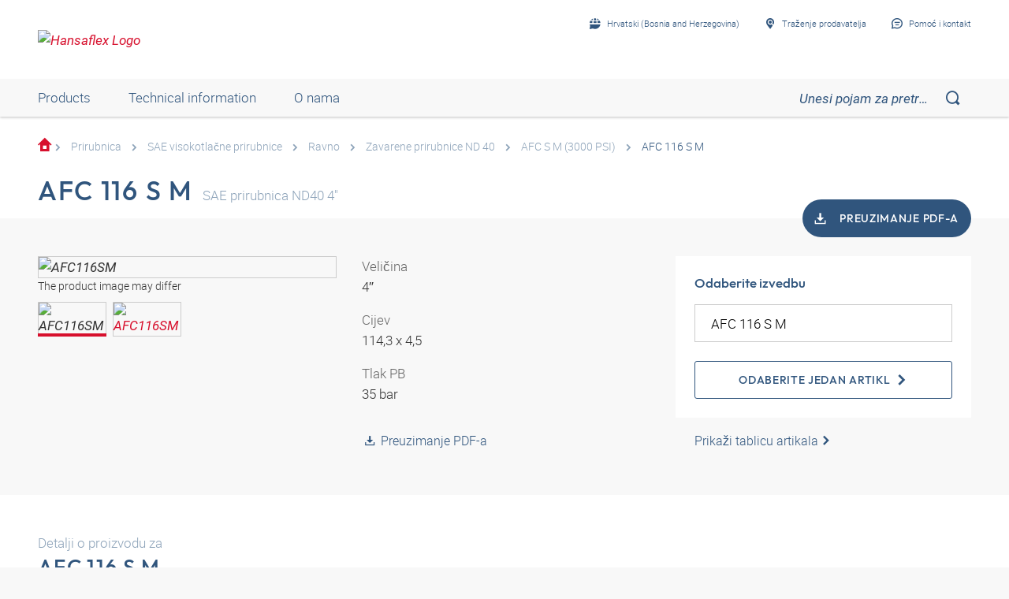

--- FILE ---
content_type: text/html;charset=UTF-8
request_url: https://shop.hansa-flex.ba/hr_BA/prirubnica/sae-visokotla%C4%8Dne-prirubnice/ravno/zavarene-prirubnice-nd-40/afc-116-s-m/p/AFC116SM
body_size: 27685
content:
<!DOCTYPE html>
<html lang="hr_BA"
      
>
<head>
	<title>SAE prirubnica za zavarivanje, ND 40 | AFC 116 S M | HANSA-FLEX</title>

	<meta http-equiv="Content-Type" content="text/html; charset=utf-8"/>
	<meta http-equiv="X-UA-Compatible" content="IE=edge">
	<meta charset="utf-8">
	<meta name="viewport" content="width=device-width, initial-scale=1, user-scalable=no">

	<meta name="keywords">
<meta name="description" content="AFC 116 S M &#10003; SAE prirubnica za zavarivanje &#10003; ND 40 &#10003; fast shipping &#10003; large selection &rarr; Order now in the HANSA-FLEX online shop!">
<meta name="robots" content="index,follow">
<meta property="og:title" content="SAE prirubnica za zavarivanje, ND 40 | AFC 116 S M | HANSA-FLEX">
    <meta property="og:description" content="AFC 116 S M &#10003; SAE prirubnica za zavarivanje &#10003; ND 40 &#10003; fast shipping &#10003; large selection &rarr; Order now in the HANSA-FLEX online shop!">
    <meta property="og:url" content="https://shop.hansa-flex.ba/hr_BA/prirubnica/sae-visokotla%C4%8Dne-prirubnice/ravno/zavarene-prirubnice-nd-40/afc-116-s-m/p/AFC116SM">
    <meta property="og:image" content="https://hf-cdn-prod.azureedge.net/medias/PF-AFC-S-M-3000-PSI-900x900-1753824528067.jpg?context=[base64]">
    <meta property="og:image:secure_url" content="https://hf-cdn-prod.azureedge.net/medias/PF-AFC-S-M-3000-PSI-900x900-1753824528067.jpg?context=[base64]">
    <link rel="canonical" href="https://shop.hansa-flex.ba/hr_BA/prirubnica/sae-visokotla%C4%8Dne-prirubnice/ravno/zavarene-prirubnice-nd-40/afc-116-s-m/p/AFC116SM"/>
    <link rel="alternate" hreflang="x-default" href="https://shop.hansa-flex.ba/hr_BA/prirubnica/sae-visokotla%C4%8Dne-prirubnice/ravno/zavarene-prirubnice-nd-40/afc-116-s-m/p/AFC116SM"/>
    <link rel="alternate" hreflang="de-DE" href="https://shop.hansa-flex.de/de_DE/flansche/sae-hochdruckflansche/gerade/einschwei%C3%9Fflansche-nd-40/afc-116-s-m/p/AFC116SM"/>
    <link rel="alternate" hreflang="en-DE" href="https://shop.hansa-flex.de/en_GB/flanges/sae-high-pressure-flanges/straight/socket-weld-flanges-nd-40/afc-116-s-m/p/AFC116SM"/>
    <link rel="alternate" hreflang="pl-PL" href="https://shop.hansa-flex.pl/pl_PL/ko%C5%82nierze/ko%C5%82nierze-wysokoci%C5%9Bnieniowe-sae/prosty/ko%C5%82nierze-do-wspawania-nd-40/afc-116-s-m/p/AFC116SM"/>
    <link rel="alternate" hreflang="en-PL" href="https://shop.hansa-flex.pl/en_GB/flanges/sae-high-pressure-flanges/straight/socket-weld-flanges-nd-40/afc-116-s-m/p/AFC116SM"/>
    <link rel="alternate" hreflang="de-CH" href="https://shop.hansa-flex.ch/de_CH/flansche/sae-hochdruckflansche/gerade/einschwei%C3%9Fflansche-nd-40/afc-116-s-m/p/AFC116SM"/>
    <link rel="alternate" hreflang="fr-CH" href="https://shop.hansa-flex.ch/fr_CH/brides/brides-haute-pression-sae/simples/brides-%C3%A0-souder-nd-40/afc-116-s-m/p/AFC116SM"/>
    <link rel="alternate" hreflang="it-CH" href="https://shop.hansa-flex.ch/it_CH/flangia/flangia-per-alta-pressione-sae/diritto/flangia-saldata-nd-40/afc-116-s-m/p/AFC116SM"/>
    <link rel="alternate" hreflang="en-CH" href="https://shop.hansa-flex.ch/en_GB/flanges/sae-high-pressure-flanges/straight/socket-weld-flanges-nd-40/afc-116-s-m/p/AFC116SM"/>
    <link rel="alternate" hreflang="en-AU" href="https://shop.hansa-flex.com.au/en_GB/flanges/sae-high-pressure-flanges/straight/socket-weld-flanges-nd-40/afc-116-s-m/p/AFC116SM"/>
    <link rel="alternate" hreflang="nl-BE" href="https://shop.hansa-flex.be/nl_NL/flenzen/sae-hogedrukflenzen/recht/inlasflenzen-nd-40/afc-116-s-m/p/AFC116SM"/>
    <link rel="alternate" hreflang="fr-BE" href="https://shop.hansa-flex.be/fr_FR/brides/brides-haute-pression-sae/simples/brides-%C3%A0-souder-nd-40/afc-116-s-m/p/AFC116SM"/>
    <link rel="alternate" hreflang="de-BE" href="https://shop.hansa-flex.be/de_DE/flansche/sae-hochdruckflansche/gerade/einschwei%C3%9Fflansche-nd-40/afc-116-s-m/p/AFC116SM"/>
    <link rel="alternate" hreflang="en-BE" href="https://shop.hansa-flex.be/en_GB/flanges/sae-high-pressure-flanges/straight/socket-weld-flanges-nd-40/afc-116-s-m/p/AFC116SM"/>
    <link rel="alternate" hreflang="sr-BA" href="https://shop.hansa-flex.ba/sr_RS/prirubnica/sae-prirubnica-za-visoki-pritisak/pravo/prirubnica-za-zavarivanje-nd-40/afc-116-s-m/p/AFC116SM"/>
    <link rel="alternate" hreflang="hr-BA" href="https://shop.hansa-flex.ba/hr_BA/prirubnica/sae-visokotla%C4%8Dne-prirubnice/ravno/zavarene-prirubnice-nd-40/afc-116-s-m/p/AFC116SM"/>
    <link rel="alternate" hreflang="en-BA" href="https://shop.hansa-flex.ba/en_GB/flanges/sae-high-pressure-flanges/straight/socket-weld-flanges-nd-40/afc-116-s-m/p/AFC116SM"/>
    <link rel="alternate" hreflang="pt-BR" href="https://shop.hansa-flex.com.br/pt_BR/flanges/flanges-de-alta-press%C3%A3o-sae/reto%28a%29/flanges-sold%C3%A1veis-nd-40/afc-116-s-m/p/AFC116SM"/>
    <link rel="alternate" hreflang="en-BR" href="https://shop.hansa-flex.com.br/en_GB/flanges/sae-high-pressure-flanges/straight/socket-weld-flanges-nd-40/afc-116-s-m/p/AFC116SM"/>
    <link rel="alternate" hreflang="bg-BG" href="https://shop.hansa-flex.bg/bg_BG/%D1%84%D0%BB%D0%B0%D0%BD%D0%B5%D1%86/%D1%84%D0%BB%D0%B0%D0%BD%D1%86%D0%B8-%D0%B2%D0%B8%D1%81%D0%BE%D0%BA%D0%BE-%D0%BD%D0%B0%D0%BB%D1%8F%D0%B3%D0%B0%D0%BD%D0%B5-sae/%D0%BF%D1%80%D0%B0%D0%B2%D0%B8/%D0%B7%D0%B0%D0%B2%D0%B0%D1%80%D0%B5%D0%BD%D0%B8-%D1%84%D0%BB%D0%B0%D0%BD%D1%86%D0%B8-nd-40/afc-116-s-m/p/AFC116SM"/>
    <link rel="alternate" hreflang="en-BG" href="https://shop.hansa-flex.bg/en_GB/flanges/sae-high-pressure-flanges/straight/socket-weld-flanges-nd-40/afc-116-s-m/p/AFC116SM"/>
    <link rel="alternate" hreflang="es-CL" href="https://shop.hansa-flex.cl/es_ES/bridas/bridas-de-alta-presi%C3%B3n-sae/rectos/bridas-de-soldadura-nd-40/afc-116-s-m/p/AFC116SM"/>
    <link rel="alternate" hreflang="en-CL" href="https://shop.hansa-flex.cl/en_GB/flanges/sae-high-pressure-flanges/straight/socket-weld-flanges-nd-40/afc-116-s-m/p/AFC116SM"/>
    <link rel="alternate" hreflang="zh-CN" href="https://shop.hansa-flex.cn/zh_CN/%E6%B3%95%E5%85%B0/sae%E9%AB%98%E5%8E%8B%E6%B3%95%E5%85%B0/%E7%9B%B4%E9%81%93/%E7%84%8A%E5%85%A5%E5%BC%8F%E6%B3%95%E5%85%B0-nd-40/afc-116-s-m/p/AFC116SM"/>
    <link rel="alternate" hreflang="en-CN" href="https://shop.hansa-flex.cn/en_GB/flanges/sae-high-pressure-flanges/straight/socket-weld-flanges-nd-40/afc-116-s-m/p/AFC116SM"/>
    <link rel="alternate" hreflang="et-EE" href="https://shop.hansa-flex.ee/et_EE/flants/sae-k%C3%B5rgr%C3%B5huflants/sirge/keevisflants-nd-40/afc-116-s-m/p/AFC116SM"/>
    <link rel="alternate" hreflang="ru-EE" href="https://shop.hansa-flex.ee/ru_RU/%D1%84%D0%BB%D0%B0%D0%BD%D1%86%D1%8B/%D0%B2%D1%8B%D1%81%D0%BE%D0%BA%D0%BE%D0%BD%D0%B0%D0%BF%D0%BE%D1%80%D0%BD%D1%8B%D0%B5-%D1%84%D0%BB%D0%B0%D0%BD%D1%86%D1%8B-sae/%D0%BF%D1%80%D1%8F%D0%BC%D1%8B%D0%B5/%D0%B2%D0%B2%D0%B0%D1%80%D0%B8%D0%B2%D0%B0%D0%B5%D0%BC%D1%8B%D0%B5-%D1%84%D0%BB%D0%B0%D0%BD%D1%86%D1%8B-nd-40/afc-116-s-m/p/AFC116SM"/>
    <link rel="alternate" hreflang="en-EE" href="https://shop.hansa-flex.ee/en_GB/flanges/sae-high-pressure-flanges/straight/socket-weld-flanges-nd-40/afc-116-s-m/p/AFC116SM"/>
    <link rel="alternate" hreflang="fr-FR" href="https://shop.hansa-flex.fr/fr_FR/brides/brides-haute-pression-sae/simples/brides-%C3%A0-souder-nd-40/afc-116-s-m/p/AFC116SM"/>
    <link rel="alternate" hreflang="en-FR" href="https://shop.hansa-flex.fr/en_GB/flanges/sae-high-pressure-flanges/straight/socket-weld-flanges-nd-40/afc-116-s-m/p/AFC116SM"/>
    <link rel="alternate" hreflang="ru-GE" href="https://shop.hansa-flex.ge/ru_RU/%D1%84%D0%BB%D0%B0%D0%BD%D1%86%D1%8B/%D0%B2%D1%8B%D1%81%D0%BE%D0%BA%D0%BE%D0%BD%D0%B0%D0%BF%D0%BE%D1%80%D0%BD%D1%8B%D0%B5-%D1%84%D0%BB%D0%B0%D0%BD%D1%86%D1%8B-sae/%D0%BF%D1%80%D1%8F%D0%BC%D1%8B%D0%B5/%D0%B2%D0%B2%D0%B0%D1%80%D0%B8%D0%B2%D0%B0%D0%B5%D0%BC%D1%8B%D0%B5-%D1%84%D0%BB%D0%B0%D0%BD%D1%86%D1%8B-nd-40/afc-116-s-m/p/AFC116SM"/>
    <link rel="alternate" hreflang="en-GE" href="https://shop.hansa-flex.ge/en_GB/flanges/sae-high-pressure-flanges/straight/socket-weld-flanges-nd-40/afc-116-s-m/p/AFC116SM"/>
    <link rel="alternate" hreflang="ka-GE" href="https://shop.hansa-flex.ge/ka_GE/flanges/sae-high-pressure-flanges/straight/socket-weld-flanges-nd-40/afc-116-s-m/p/AFC116SM"/>
    <link rel="alternate" hreflang="en-GB" href="https://shop.hansa-flex.co.uk/en_GB/flanges/sae-high-pressure-flanges/straight/socket-weld-flanges-nd-40/afc-116-s-m/p/AFC116SM"/>
    <link rel="alternate" hreflang="en-IN" href="https://shop.hansa-flex.in/en_GB/flanges/sae-high-pressure-flanges/straight/socket-weld-flanges-nd-40/afc-116-s-m/p/AFC116SM"/>
    <link rel="alternate" hreflang="en-ID" href="https://shop.hansa-flex.co.id/en_GB/flanges/sae-high-pressure-flanges/straight/socket-weld-flanges-nd-40/afc-116-s-m/p/AFC116SM"/>
    <link rel="alternate" hreflang="en-IE" href="https://shop.hansa-flex.ie/en_GB/flanges/sae-high-pressure-flanges/straight/socket-weld-flanges-nd-40/afc-116-s-m/p/AFC116SM"/>
    <link rel="alternate" hreflang="it-IT" href="https://shop.hansa-flex.it/it_IT/flangia/flangia-per-alta-pressione-sae/diritto/flangia-saldata-nd-40/afc-116-s-m/p/AFC116SM"/>
    <link rel="alternate" hreflang="en-IT" href="https://shop.hansa-flex.it/en_GB/flanges/sae-high-pressure-flanges/straight/socket-weld-flanges-nd-40/afc-116-s-m/p/AFC116SM"/>
    <link rel="alternate" hreflang="de-IT" href="https://shop.hansa-flex.it/de_DE/flansche/sae-hochdruckflansche/gerade/einschwei%C3%9Fflansche-nd-40/afc-116-s-m/p/AFC116SM"/>
    <link rel="alternate" hreflang="en-CA" href="https://shop.hansa-flex.ca/en_GB/flanges/sae-high-pressure-flanges/straight/socket-weld-flanges-nd-40/afc-116-s-m/p/AFC116SM"/>
    <link rel="alternate" hreflang="fr-CA" href="https://shop.hansa-flex.ca/fr_FR/brides/brides-haute-pression-sae/simples/brides-%C3%A0-souder-nd-40/afc-116-s-m/p/AFC116SM"/>
    <link rel="alternate" hreflang="ru-KZ" href="https://shop.hansa-flex.kz/ru_KZ/%D1%84%D0%BB%D0%B0%D0%BD%D1%86%D1%8B/%D0%B2%D1%8B%D1%81%D0%BE%D0%BA%D0%BE%D0%BD%D0%B0%D0%BF%D0%BE%D1%80%D0%BD%D1%8B%D0%B5-%D1%84%D0%BB%D0%B0%D0%BD%D1%86%D1%8B-sae/%D0%BF%D1%80%D1%8F%D0%BC%D1%8B%D0%B5/%D0%B2%D0%B2%D0%B0%D1%80%D0%B8%D0%B2%D0%B0%D0%B5%D0%BC%D1%8B%D0%B5-%D1%84%D0%BB%D0%B0%D0%BD%D1%86%D1%8B-nd-40/afc-116-s-m/p/AFC116SM"/>
    <link rel="alternate" hreflang="en-KZ" href="https://shop.hansa-flex.kz/en_GB/flanges/sae-high-pressure-flanges/straight/socket-weld-flanges-nd-40/afc-116-s-m/p/AFC116SM"/>
    <link rel="alternate" hreflang="hr-HR" href="https://shop.hansa-flex.hr/hr_HR/prirubnica/sae-visokotla%C4%8Dne-prirubnice/ravno/zavarene-prirubnice-nd-40/afc-116-s-m/p/AFC116SM"/>
    <link rel="alternate" hreflang="en-HR" href="https://shop.hansa-flex.hr/en_GB/flanges/sae-high-pressure-flanges/straight/socket-weld-flanges-nd-40/afc-116-s-m/p/AFC116SM"/>
    <link rel="alternate" hreflang="lv-LV" href="https://shop.hansa-flex.lv/lv_LV/atloki/sae-augstspiediena-atloki/taisni/iemetin%C4%81mi-atloki-nd-40/afc-116-s-m/p/AFC116SM"/>
    <link rel="alternate" hreflang="ru-LV" href="https://shop.hansa-flex.lv/ru_RU/%D1%84%D0%BB%D0%B0%D0%BD%D1%86%D1%8B/%D0%B2%D1%8B%D1%81%D0%BE%D0%BA%D0%BE%D0%BD%D0%B0%D0%BF%D0%BE%D1%80%D0%BD%D1%8B%D0%B5-%D1%84%D0%BB%D0%B0%D0%BD%D1%86%D1%8B-sae/%D0%BF%D1%80%D1%8F%D0%BC%D1%8B%D0%B5/%D0%B2%D0%B2%D0%B0%D1%80%D0%B8%D0%B2%D0%B0%D0%B5%D0%BC%D1%8B%D0%B5-%D1%84%D0%BB%D0%B0%D0%BD%D1%86%D1%8B-nd-40/afc-116-s-m/p/AFC116SM"/>
    <link rel="alternate" hreflang="en-LV" href="https://shop.hansa-flex.lv/en_GB/flanges/sae-high-pressure-flanges/straight/socket-weld-flanges-nd-40/afc-116-s-m/p/AFC116SM"/>
    <link rel="alternate" hreflang="lt-LT" href="https://shop.hansa-flex.lt/lt_LT/flan%C5%A1ai/sae-auk%C5%A1to-sl%C4%97gio-flan%C5%A1ai/ties%C5%ABs/%C4%AFvirinami-flan%C5%A1ai-nd-40/afc-116-s-m/p/AFC116SM"/>
    <link rel="alternate" hreflang="ru-LT" href="https://shop.hansa-flex.lt/ru_RU/%D1%84%D0%BB%D0%B0%D0%BD%D1%86%D1%8B/%D0%B2%D1%8B%D1%81%D0%BE%D0%BA%D0%BE%D0%BD%D0%B0%D0%BF%D0%BE%D1%80%D0%BD%D1%8B%D0%B5-%D1%84%D0%BB%D0%B0%D0%BD%D1%86%D1%8B-sae/%D0%BF%D1%80%D1%8F%D0%BC%D1%8B%D0%B5/%D0%B2%D0%B2%D0%B0%D1%80%D0%B8%D0%B2%D0%B0%D0%B5%D0%BC%D1%8B%D0%B5-%D1%84%D0%BB%D0%B0%D0%BD%D1%86%D1%8B-nd-40/afc-116-s-m/p/AFC116SM"/>
    <link rel="alternate" hreflang="en-LT" href="https://shop.hansa-flex.lt/en_GB/flanges/sae-high-pressure-flanges/straight/socket-weld-flanges-nd-40/afc-116-s-m/p/AFC116SM"/>
    <link rel="alternate" hreflang="fr-LU" href="https://shop.hansa-flex.lu/fr_FR/brides/brides-haute-pression-sae/simples/brides-%C3%A0-souder-nd-40/afc-116-s-m/p/AFC116SM"/>
    <link rel="alternate" hreflang="de-LU" href="https://shop.hansa-flex.lu/de_LU/flansche/sae-hochdruckflansche/gerade/einschwei%C3%9Fflansche-nd-40/afc-116-s-m/p/AFC116SM"/>
    <link rel="alternate" hreflang="nl-LU" href="https://shop.hansa-flex.lu/nl_NL/flenzen/sae-hogedrukflenzen/recht/inlasflenzen-nd-40/afc-116-s-m/p/AFC116SM"/>
    <link rel="alternate" hreflang="en-LU" href="https://shop.hansa-flex.lu/en_GB/flanges/sae-high-pressure-flanges/straight/socket-weld-flanges-nd-40/afc-116-s-m/p/AFC116SM"/>
    <link rel="alternate" hreflang="nl-NL" href="https://shop.hansa-flex.nl/nl_NL/flenzen/sae-hogedrukflenzen/recht/inlasflenzen-nd-40/afc-116-s-m/p/AFC116SM"/>
    <link rel="alternate" hreflang="en-NL" href="https://shop.hansa-flex.nl/en_GB/flanges/sae-high-pressure-flanges/straight/socket-weld-flanges-nd-40/afc-116-s-m/p/AFC116SM"/>
    <link rel="alternate" hreflang="de-NL" href="https://shop.hansa-flex.nl/de_DE/flansche/sae-hochdruckflansche/gerade/einschwei%C3%9Fflansche-nd-40/afc-116-s-m/p/AFC116SM"/>
    <link rel="alternate" hreflang="de-AT" href="https://shop.hansa-flex.at/de_AT/flansche/sae-hochdruckflansche/gerade/einschwei%C3%9Fflansche-nd-40/afc-116-s-m/p/AFC116SM"/>
    <link rel="alternate" hreflang="en-AT" href="https://shop.hansa-flex.at/en_GB/flanges/sae-high-pressure-flanges/straight/socket-weld-flanges-nd-40/afc-116-s-m/p/AFC116SM"/>
    <link rel="alternate" hreflang="pt-PT" href="https://shop.hansa-flex.pt/pt_PT/flanges/flanges-de-alta-press%C3%A3o-sae/reto%28a%29/flanges-sold%C3%A1veis-nd-40/afc-116-s-m/p/AFC116SM"/>
    <link rel="alternate" hreflang="en-PT" href="https://shop.hansa-flex.pt/en_GB/flanges/sae-high-pressure-flanges/straight/socket-weld-flanges-nd-40/afc-116-s-m/p/AFC116SM"/>
    <link rel="alternate" hreflang="ro-RO" href="https://shop.hansa-flex.ro/ro_RO/flan%C5%9Fe/flan%C5%9Fe-sae-de-%C3%AEnalt%C4%83-presiune/drept/flan%C5%9Fe-sudate-pe-contur-nd-40/afc-116-s-m/p/AFC116SM"/>
    <link rel="alternate" hreflang="en-RO" href="https://shop.hansa-flex.ro/en_GB/flanges/sae-high-pressure-flanges/straight/socket-weld-flanges-nd-40/afc-116-s-m/p/AFC116SM"/>
    <link rel="alternate" hreflang="ru-RU" href="https://shop.hansa-flex.ru/ru_RU/%D1%84%D0%BB%D0%B0%D0%BD%D1%86%D1%8B/%D0%B2%D1%8B%D1%81%D0%BE%D0%BA%D0%BE%D0%BD%D0%B0%D0%BF%D0%BE%D1%80%D0%BD%D1%8B%D0%B5-%D1%84%D0%BB%D0%B0%D0%BD%D1%86%D1%8B-sae/%D0%BF%D1%80%D1%8F%D0%BC%D1%8B%D0%B5/%D0%B2%D0%B2%D0%B0%D1%80%D0%B8%D0%B2%D0%B0%D0%B5%D0%BC%D1%8B%D0%B5-%D1%84%D0%BB%D0%B0%D0%BD%D1%86%D1%8B-nd-40/afc-116-s-m/p/AFC116SM"/>
    <link rel="alternate" hreflang="en-RU" href="https://shop.hansa-flex.ru/en_GB/flanges/sae-high-pressure-flanges/straight/socket-weld-flanges-nd-40/afc-116-s-m/p/AFC116SM"/>
    <link rel="alternate" hreflang="en-SG" href="https://shop.hansa-flex.com.sg/en_GB/flanges/sae-high-pressure-flanges/straight/socket-weld-flanges-nd-40/afc-116-s-m/p/AFC116SM"/>
    <link rel="alternate" hreflang="sk-SK" href="https://shop.hansa-flex.sk/sk_SK/pr%C3%ADruby/vysokotlakov%C3%A9-pr%C3%ADruby-sae/priame/pr%C3%ADruby-k-privareniu-nd-40/afc-116-s-m/p/AFC116SM"/>
    <link rel="alternate" hreflang="en-SK" href="https://shop.hansa-flex.sk/en_GB/flanges/sae-high-pressure-flanges/straight/socket-weld-flanges-nd-40/afc-116-s-m/p/AFC116SM"/>
    <link rel="alternate" hreflang="sl-SI" href="https://shop.hansa-flex.si/sl_SI/prirobnica/visokotla%C4%8Dna-prirobnica-sae/ravno/varjena-prirobnica-nd-40/afc-116-s-m/p/AFC116SM"/>
    <link rel="alternate" hreflang="en-SI" href="https://shop.hansa-flex.si/en_GB/flanges/sae-high-pressure-flanges/straight/socket-weld-flanges-nd-40/afc-116-s-m/p/AFC116SM"/>
    <link rel="alternate" hreflang="es-ES" href="https://shop.hansa-flex.es/es_ES/bridas/bridas-de-alta-presi%C3%B3n-sae/rectos/bridas-de-soldadura-nd-40/afc-116-s-m/p/AFC116SM"/>
    <link rel="alternate" hreflang="en-ES" href="https://shop.hansa-flex.es/en_GB/flanges/sae-high-pressure-flanges/straight/socket-weld-flanges-nd-40/afc-116-s-m/p/AFC116SM"/>
    <link rel="alternate" hreflang="en-ZA" href="https://shop.hansa-flex.co.za/en_GB/flanges/sae-high-pressure-flanges/straight/socket-weld-flanges-nd-40/afc-116-s-m/p/AFC116SM"/>
    <link rel="alternate" hreflang="th-TH" href="https://shop.hansa-flex.co.th/th_TH/flanges/sae-high-pressure-flanges/straight/socket-weld-flanges-nd-40/afc-116-s-m/p/AFC116SM"/>
    <link rel="alternate" hreflang="en-TH" href="https://shop.hansa-flex.co.th/en_GB/flanges/sae-high-pressure-flanges/straight/socket-weld-flanges-nd-40/afc-116-s-m/p/AFC116SM"/>
    <link rel="alternate" hreflang="cs-CZ" href="https://shop.hansaflex.cz/cs_CZ/p%C5%99%C3%ADruby/vysokotlak%C3%A9-p%C5%99%C3%ADruby-sae/p%C5%99%C3%ADm%C3%BD/p%C5%99%C3%ADruby-k-p%C5%99iva%C5%99en%C3%AD-nd-40/afc-116-s-m/p/AFC116SM"/>
    <link rel="alternate" hreflang="en-CZ" href="https://shop.hansaflex.cz/en_GB/flanges/sae-high-pressure-flanges/straight/socket-weld-flanges-nd-40/afc-116-s-m/p/AFC116SM"/>
    <link rel="alternate" hreflang="tr-TR" href="https://shop.hansa-flex.com.tr/tr_TR/flan%C5%9F%C4%B1/sae-flan%C5%9Flar%C4%B1/d%C3%BCz/i%C3%A7-kaynak-flan%C5%9Flar%C4%B1-nd-40/afc-116-s-m/p/AFC116SM"/>
    <link rel="alternate" hreflang="en-TR" href="https://shop.hansa-flex.com.tr/en_GB/flanges/sae-high-pressure-flanges/straight/socket-weld-flanges-nd-40/afc-116-s-m/p/AFC116SM"/>
    <link rel="alternate" hreflang="uk-UA" href="https://shop.hansa-flex.ua/uk_UA/%D1%84%D0%BB%D0%B0%D0%BD%D1%86%D1%8B/%D0%B2%D1%8B%D1%81%D0%BE%D0%BA%D0%BE%D0%BD%D0%B0%D0%BF%D0%BE%D1%80%D0%BD%D1%8B%D0%B5-%D1%84%D0%BB%D0%B0%D0%BD%D1%86%D1%8B-sae/%D0%BF%D1%80%D1%8F%D0%BC%D1%8B%D0%B5/%D0%B2%D0%B2%D0%B0%D1%80%D0%B8%D0%B2%D0%B0%D0%B5%D0%BC%D1%8B%D0%B5-%D1%84%D0%BB%D0%B0%D0%BD%D1%86%D1%8B-nd-40/afc-116-s-m/p/AFC116SM"/>
    <link rel="alternate" hreflang="en-UA" href="https://shop.hansa-flex.ua/en_GB/flanges/sae-high-pressure-flanges/straight/socket-weld-flanges-nd-40/afc-116-s-m/p/AFC116SM"/>
    <link rel="alternate" hreflang="hu-HU" href="https://shop.hansa-flex.hu/hu_HU/karim%C3%A1k/sae-magasnyom%C3%A1s%C3%BA-peremek/egyenes/behegeszthet%C5%91-karim%C3%A1k-nd-40/afc-116-s-m/p/AFC116SM"/>
    <link rel="alternate" hreflang="en-HU" href="https://shop.hansa-flex.hu/en_GB/flanges/sae-high-pressure-flanges/straight/socket-weld-flanges-nd-40/afc-116-s-m/p/AFC116SM"/>
    <link rel="alternate" hreflang="en-US" href="https://shop.hansa-flex.us/en_US/flanges/sae-high-pressure-flanges/straight/socket-weld-flanges-nd-40/afc-116-s-m/p/AFC116SM"/>
    <link rel="alternate" hreflang="es-US" href="https://shop.hansa-flex.us/es_ES/bridas/bridas-de-alta-presi%C3%B3n-sae/rectos/bridas-de-soldadura-nd-40/afc-116-s-m/p/AFC116SM"/>
    <link rel="alternate" hreflang="en-AE" href="https://shop.hansa-flex.ae/en_GB/flanges/sae-high-pressure-flanges/straight/socket-weld-flanges-nd-40/afc-116-s-m/p/AFC116SM"/>
    <link rel="alternate" hreflang="sr-RS" href="https://shop.hansa-flex.rs/sr_RS/prirubnica/sae-prirubnica-za-visoki-pritisak/pravo/prirubnica-za-zavarivanje-nd-40/afc-116-s-m/p/AFC116SM"/>
    <link rel="alternate" hreflang="en-RS" href="https://shop.hansa-flex.rs/en_GB/flanges/sae-high-pressure-flanges/straight/socket-weld-flanges-nd-40/afc-116-s-m/p/AFC116SM"/>
    <link async rel="shortcut icon" type="image/x-icon" media="all" href="/_ui/responsive/theme-hf/images/icons/hf/favicon.ico" />

<link async rel="shortcut icon" sizes="16x16" href="/_ui/responsive/theme-hf/images/icons/hf/favicon-16x16.png" />
<link async rel="shortcut icon" sizes="32x32" href="/_ui/responsive/theme-hf/images/icons/hf/favicon-32x32.png" />

<link async rel="shortcut icon" sizes="36x36" href="/_ui/responsive/theme-hf/images/icons/hf/apple-icon-57x57.png" />
<link async rel="shortcut icon" sizes="48x48" href="/_ui/responsive/theme-hf/images/icons/hf/apple-icon-60x60.png" />
<link async rel="shortcut icon" sizes="72x72" href="/_ui/responsive/theme-hf/images/icons/hf/android-icon-72x72.png" />
<link async rel="shortcut icon" sizes="96x96" href="/_ui/responsive/theme-hf/images/icons/hf/android-icon-96x96.png" />
<link async rel="shortcut icon" sizes="144x144" href="/_ui/responsive/theme-hf/images/icons/hf/android-icon-144x144.png" />
<link async rel="shortcut icon" sizes="192x192" href="/_ui/responsive/theme-hf/images/icons/hf/android-icon-192x192.png" />

<link async rel="apple-touch-icon-precomposed" href="/_ui/responsive/theme-hf/images/icons/hf/apple-icon-precomposed.png">
<link async rel="apple-touch-icon" href="/_ui/responsive/theme-hf/images/icons/hf/apple-icon.png">
<link async rel="apple-touch-icon" sizes="57x57" href="/_ui/responsive/theme-hf/images/icons/hf/apple-icon-57x57.png">
<link async rel="apple-touch-icon" sizes="60x60" href="/_ui/responsive/theme-hf/images/icons/hf/apple-icon-60x60.png">
<link async rel="apple-touch-icon" sizes="72x72" href="/_ui/responsive/theme-hf/images/icons/hf/apple-icon-72x72.png">
<link async rel="apple-touch-icon" sizes="76x76" href="/_ui/responsive/theme-hf/images/icons/hf/apple-icon-76x76.png">
<link async rel="apple-touch-icon" sizes="114x114" href="/_ui/responsive/theme-hf/images/icons/hf/apple-icon-114x114.png">
<link async rel="apple-touch-icon" sizes="120x120" href="/_ui/responsive/theme-hf/images/icons/hf/apple-icon-120x120.png">
<link async rel="apple-touch-icon" sizes="144x144" href="/_ui/responsive/theme-hf/images/icons/hf/apple-icon-144x144.png">
<link async rel="apple-touch-icon" sizes="152x152" href="/_ui/responsive/theme-hf/images/icons/hf/apple-icon-152x152.png">
<link async rel="apple-touch-icon" sizes="180x180" href="/_ui/responsive/theme-hf/images/icons/hf/apple-icon-180x180.png">

<meta name="msapplication-square70x70logo" content="/_ui/responsive/theme-hf/images/icons/hf/ms-icon-70x70.png">
<meta name="msapplication-square144x144logo" content="/_ui/responsive/theme-hf/images/icons/hf/ms-icon-144x144.png">
<meta name="msapplication-square150x150logo" content="/_ui/responsive/theme-hf/images/icons/hf/ms-icon-150x150.png">
<meta name="msapplication-square310x310logo" content="/_ui/responsive/theme-hf/images/icons/hf/ms-icon-310x310.png">
<link rel="stylesheet" type="text/css" media="all" href="/_ui/responsive/theme-hf/css/style.min.css"/>
            <!-- Google Tag Manager -->
<script type="text/plain" class="cmplazyload" data-cmp-vendor="s905,s26,s1104">
    function initGtm(){
        
            (function(w,d,s,l,i){w[l]=w[l]||[];w[l].push({'gtm.start':
                    new Date().getTime(),event:'gtm.js'});var f=d.getElementsByTagName(s)[0],
                j=d.createElement(s),dl=l!='dataLayer'?'&l='+l:'';j.async=true;j.src=
                'https://www.googletagmanager.com/gtm.js?id='+i+dl;f.parentNode.insertBefore(j,f);
            })(window,document,'script','dataLayer','GTM-P3PB26K');

            
    }

    initGtm();
</script>
<!-- End Google Tag Manager -->





  











    
        
            <script type="text/javascript" data-cmp-ab="1" src="https://cdn.consentmanager.net/delivery/autoblocking/d6e4e3aed7f7.js" data-cmp-host="b.delivery.consentmanager.net" data-cmp-cdn="cdn.consentmanager.net" data-cmp-codesrc="1"></script>
        
        
        
    
</head>

<body class="page-productDetails pageType-ProductPage template-pages-product-productLayout1Page  smartedit-page-uid-productDetails smartedit-page-uuid-eyJpdGVtSWQiOiJwcm9kdWN0RGV0YWlscyIsImNhdGFsb2dJZCI6ImhhbnNhZmxleENvbnRlbnRDYXRhbG9nIiwiY2F0YWxvZ1ZlcnNpb24iOiJPbmxpbmUifQ== smartedit-catalog-version-uuid-hansaflexContentCatalog/Online  language-hr_BA">
	<!-- Google Tag Manager (noscript) -->
<noscript><iframe src="https://www.googletagmanager.com/ns.html?id=GTM-P3PB26K"
                  height="0" width="0" style="display:none;visibility:hidden"></iframe></noscript>
<!-- End Google Tag Manager (noscript) -->
<main data-currency-iso-code="">
            <div class="c-page">
                <div class="c-header-placeholder  js-header-placeholder  ">
                    </div>

                <div class="c-header  js-header">
                    














<div class="c-header__top">
    <div class="o-wrapper  o-wrapper--responsive">
        <div class="c-header__wrapper">
            <div class="u-hide@s">
                <a class="c-menu-toggle js-menu-toggle" id="mobileBurgerMenu">
                    <i class="c-menu-toggle__icon"></i>
                </a>
            </div>
            
                <div id="logoImage" class="yCmsComponent c-header__logo">
<a href="/hr_BA/"><img title="Hansaflex Logo"
			alt="Hansaflex Logo" src="https://hf-cdn-prod.azureedge.net/medias/logo-hansaflex.svg?context=bWFzdGVyfGltYWdlc3wyMTEwfGltYWdlL3N2Zyt4bWx8YVcxaFoyVnpMMmc0T0M5b01Ea3ZPRGM1TmpFeE9UZzFPVEl6TUM1emRtY3w3N2YzODViMjEzY2ZkYjdjNDg2Zjg5NjY1MTcyYzVjMDAxYmY0ZjcyMzEzNWJhODNiYjhiOTE4MmE2MjI5MWU2"></a>
	</div>
            

            <div class="c-header__content">
                <div class="c-header__item  c-header__item--meta-nav">
                    <div class="c-meta-navigation">
                        <ul class="c-meta-navigation__list">
                            <li class="c-meta-navigation__item">
                                
                                
                                    
                                    <a href="javascript:void(0);"
                                       class="c-meta-navigation__link  js-flyout  js-flyout-ajax  js-flyout-push"
                                       id="lang_button_id"
                                       data-toggle-icon="arrow"
                                       data-flyout-toggle="language-flyout"
                                       data-content-url="/hr_BA/view/HeaderCountryLanguageNavComponentController/languageFlyout"
                                        >
                                        <i class="c-icon c-icon-language  c-meta-navigation__icon"></i>
                                        <span class="c-meta-navigation__label">Hrvatski (Bosnia and Herzegovina)</span>
                                    </a>
                                
                            </li>
                            
                                
                            
                            
                            







    

        
            
            
                <li class="c-meta-navigation__item">
                    <a id="selStoreFrontLink" href="https://www.hansa-flex.de/en/branch-finder" target="_blank" class="c-meta-navigation__link">
    
                        <i class="c-icon  c-icon-pin-glass  c-meta-navigation__icon"></i>
                                        <span class="c-meta-navigation__label">Traženje prodavatelja</span>
                    </a>

                </li>
            
        

    




                            <li class="c-meta-navigation__item">
                                <a id="help_button_id"
                                   class="c-meta-navigation__link  js-flyout  js-flyout-push"
                                   href="javascript:void(0);"
                                   data-flyout-toggle="contactFlyout">
                                    
                                        
                                        
                                            <i class="c-icon  c-icon-contact  c-meta-navigation__icon"></i>
                                            <span class="c-meta-navigation__label">Pomoć i kontakt</span>
                                        
                                    
                                </a>
                            </li>
                        </ul>
                    </div>
                </div>

                
                    <div class="c-header__item">
                        <div class="c-header-middle">
                            
                                
                                
                                    <a href="javascript:void(0);"
                                       id="header-search-button"
                                       class="c-header-middle__item  c-header__search  is-hidden  js-search-toggle">
                                        <i id="header-search-button-icon" class="c-icon  c-icon-search"></i>
                                    </a>
                                
                            

                            
                            
                                
                            
                        </div>
                    </div>
                
            </div>
        </div>
    </div>
</div>


    
    
        




<div class="c-header__bottom">
    
    <div class="o-wrapper o-wrapper--desktop">
        <div class="c-header__bottom-content">
            <div class="c-nav__wrapper js-mobile-nav-content  ">
                <div class="c-nav  js-underline  js-header-nav  ">
                    <ul class="c-nav__list">

                        
                            <li class="yCmsComponent c-nav__item  u-margin-right-huge@s  js-underline-item">
            <div id="mobile-HansaflexHeaderCategoryNavigation" title="Products"
     rel="noopener noreferrer" class="c-nav__link  u-hide@s  js-offcanvas-toggle"
     data-content-id="header-nav-flyout">
    <span class="c-nav__text">Products</span>
    <span class="c-nav__icon"></span>
</div>

<div id="HansaflexHeaderCategoryNavigation" title="Products"
     rel="noopener noreferrer"
     class="c-nav__link  u-hide u-display-inline-flex@s  js-flyout"
     data-flyout-toggle="header-nav-flyout" data-flyout-scroll="disable">
    Products</div>

<div class="c-nav-level__flyout  c-nav-level__offcanvas  js-flyout-content  js-offcanvas" id="header-nav-flyout">
    <div class="c-nav-level__wrapper  o-wrapper  o-wrapper--responsive  js-nav-level-wrapper">
        <div class="c-nav-level__prev  js-nav-level-prev">
            <span class="c-nav-level__prev-icon"></span>
        </div>
        <div class="u-margin-top  u-hide  u-show@s">
            <div class="c-close  c-close--right  js-flyout-close"></div>
        </div>
        <div class="c-nav-level__content">
            <div class="c-nav-level  js-nav-level" data-level="0" data-mob-level="0">
                <a href="javascript:void(0);"
                   class="c-nav-level__link  c-nav-level__link--pale  u-hide@s  js-nav-level-headline">
                    <span class="c-icon  c-icon-arrow-left  u-margin-right-small  u-hide@s"></span>
                    Proizvodi</a>
                <div class="c-nav-level__list  js-nav-level-list">
                    





<span class="u-hide  js-context-path"  data-context-path="/hr_BA"></span>

    <div class="c-nav-level__item">

        
        
        <a data-ajax-url="/hr_BA/api/v1/category/subcategories" data-code="webcat_HF_SCH_HY" id="prodCat_webcat_HF_SCH_HY" class="c-nav-level__link  js-nav-level-link"
           data-subcategory-code="webcat_HF_SCH_HY" data-href="/hr_BA/hydraulic-hoses/c/webcat_HF_SCH_HY" data-subcategory-text="Back">
            <span class="c-nav__text">Hydraulic hoses</span>
            <span class="c-nav__icon"></span>
        </a>
    </div>

    <div class="c-nav-level__item">

        
        
        <a data-ajax-url="/hr_BA/api/v1/category/subcategories" data-code="webcat_HF_SCH_IND" id="prodCat_webcat_HF_SCH_IND" class="c-nav-level__link  js-nav-level-link"
           data-subcategory-code="webcat_HF_SCH_IND" data-href="/hr_BA/industrial-hoses/c/webcat_HF_SCH_IND" data-subcategory-text="Back">
            <span class="c-nav__text">Industrial hoses</span>
            <span class="c-nav__icon"></span>
        </a>
    </div>

    <div class="c-nav-level__item">

        
        
        <a data-ajax-url="/hr_BA/api/v1/category/subcategories" data-code="webcat_HF_SAR" id="prodCat_webcat_HF_SAR" class="c-nav-level__link  js-nav-level-link"
           data-subcategory-code="webcat_HF_SAR" data-href="/hr_BA/armature-crijeva/c/webcat_HF_SAR" data-subcategory-text="Back">
            <span class="c-nav__text">Armature crijeva</span>
            <span class="c-nav__icon"></span>
        </a>
    </div>

    <div class="c-nav-level__item">

        
        
        <a data-ajax-url="/hr_BA/api/v1/category/subcategories" data-code="webcat_HF_KUP" id="prodCat_webcat_HF_KUP" class="c-nav-level__link  js-nav-level-link"
           data-subcategory-code="webcat_HF_KUP" data-href="/hr_BA/spojke/c/webcat_HF_KUP" data-subcategory-text="Back">
            <span class="c-nav__text">Spojke</span>
            <span class="c-nav__icon"></span>
        </a>
    </div>

    <div class="c-nav-level__item">

        
        
        <a data-ajax-url="/hr_BA/api/v1/category/subcategories" data-code="webcat_HF_ROV" id="prodCat_webcat_HF_ROV" class="c-nav-level__link  js-nav-level-link"
           data-subcategory-code="webcat_HF_ROV" data-href="/hr_BA/cijevni-vij%C4%8Dani-spojevi-iso-8434-1/c/webcat_HF_ROV" data-subcategory-text="Back">
            <span class="c-nav__text">Cijevni vijčani spojevi ISO 8434-1</span>
            <span class="c-nav__icon"></span>
        </a>
    </div>

    <div class="c-nav-level__item">

        
        
        <a data-ajax-url="/hr_BA/api/v1/category/subcategories" data-code="webcat_HF_ROR" id="prodCat_webcat_HF_ROR" class="c-nav-level__link  js-nav-level-link"
           data-subcategory-code="webcat_HF_ROR" data-href="/hr_BA/cijevi/c/webcat_HF_ROR" data-subcategory-text="Back">
            <span class="c-nav__text">Cijevi</span>
            <span class="c-nav__icon"></span>
        </a>
    </div>

    <div class="c-nav-level__item">

        
        
        <a data-ajax-url="/hr_BA/api/v1/category/subcategories" data-code="webcat_HF_ADA" id="prodCat_webcat_HF_ADA" class="c-nav-level__link  js-nav-level-link"
           data-subcategory-code="webcat_HF_ADA" data-href="/hr_BA/adapteri/c/webcat_HF_ADA" data-subcategory-text="Back">
            <span class="c-nav__text">Adapteri</span>
            <span class="c-nav__icon"></span>
        </a>
    </div>

    <div class="c-nav-level__item">

        
        
        <a data-ajax-url="/hr_BA/api/v1/category/subcategories" data-code="webcat_HF_FLA" id="prodCat_webcat_HF_FLA" class="c-nav-level__link  js-nav-level-link"
           data-subcategory-code="webcat_HF_FLA" data-href="/hr_BA/prirubnica/c/webcat_HF_FLA" data-subcategory-text="Back">
            <span class="c-nav__text">Prirubnica</span>
            <span class="c-nav__icon"></span>
        </a>
    </div>

    <div class="c-nav-level__item">

        
        
        <a data-ajax-url="/hr_BA/api/v1/category/subcategories" data-code="webcat_HF_KGH" id="prodCat_webcat_HF_KGH" class="c-nav-level__link  js-nav-level-link"
           data-subcategory-code="webcat_HF_KGH" data-href="/hr_BA/kugli%C4%8Dni-ventili/c/webcat_HF_KGH" data-subcategory-text="Back">
            <span class="c-nav__text">Kuglični ventili</span>
            <span class="c-nav__icon"></span>
        </a>
    </div>

    <div class="c-nav-level__item">

        
        
        <a data-ajax-url="/hr_BA/api/v1/category/subcategories" data-code="webcat_HF_BEF" id="prodCat_webcat_HF_BEF" class="c-nav-level__link  js-nav-level-link"
           data-subcategory-code="webcat_HF_BEF" data-href="/hr_BA/tehnika-pri%C4%8Dvr%C5%A1%C4%87ivanja/c/webcat_HF_BEF" data-subcategory-text="Back">
            <span class="c-nav__text">Tehnika pričvršćivanja</span>
            <span class="c-nav__icon"></span>
        </a>
    </div>

    <div class="c-nav-level__item">

        
        
        <a data-ajax-url="/hr_BA/api/v1/category/subcategories" data-code="webcat_HF_WTK" id="prodCat_webcat_HF_WTK" class="c-nav-level__link  js-nav-level-link"
           data-subcategory-code="webcat_HF_WTK" data-href="/hr_BA/tehnika-vode/c/webcat_HF_WTK" data-subcategory-text="Back">
            <span class="c-nav__text">Tehnika vode</span>
            <span class="c-nav__icon"></span>
        </a>
    </div>

    <div class="c-nav-level__item">

        
        
        <a data-ajax-url="/hr_BA/api/v1/category/subcategories" data-code="webcat_HF_DLT" id="prodCat_webcat_HF_DLT" class="c-nav-level__link  js-nav-level-link"
           data-subcategory-code="webcat_HF_DLT" data-href="/hr_BA/tehnika-komprimiranog-zraka/c/webcat_HF_DLT" data-subcategory-text="Back">
            <span class="c-nav__text">Tehnika komprimiranog zraka</span>
            <span class="c-nav__icon"></span>
        </a>
    </div>

    <div class="c-nav-level__item">

        
        
        <a data-ajax-url="/hr_BA/api/v1/category/subcategories" data-code="webcat_HF_HKO" id="prodCat_webcat_HF_HKO" class="c-nav-level__link  js-nav-level-link"
           data-subcategory-code="webcat_HF_HKO" data-href="/hr_BA/hidrauli%C4%8Dke-komponente/c/webcat_HF_HKO" data-subcategory-text="Back">
            <span class="c-nav__text">Hidrauličke komponente</span>
            <span class="c-nav__icon"></span>
        </a>
    </div>

    <div class="c-nav-level__item">

        
        
        <a data-ajax-url="/hr_BA/api/v1/category/subcategories" data-code="webcat_HF_FIL" id="prodCat_webcat_HF_FIL" class="c-nav-level__link  js-nav-level-link"
           data-subcategory-code="webcat_HF_FIL" data-href="/hr_BA/filtracija/c/webcat_HF_FIL" data-subcategory-text="Back">
            <span class="c-nav__text">Filtracija</span>
            <span class="c-nav__icon"></span>
        </a>
    </div>

    <div class="c-nav-level__item">

        
        
        <a data-ajax-url="/hr_BA/api/v1/category/subcategories" data-code="webcat_HF_MES" id="prodCat_webcat_HF_MES" class="c-nav-level__link  js-nav-level-link"
           data-subcategory-code="webcat_HF_MES" data-href="/hr_BA/mjerna-tehnika/c/webcat_HF_MES" data-subcategory-text="Back">
            <span class="c-nav__text">Mjerna tehnika</span>
            <span class="c-nav__icon"></span>
        </a>
    </div>

    <div class="c-nav-level__item">

        
        
        <a data-ajax-url="/hr_BA/api/v1/category/subcategories" data-code="webcat_HF_DIT" id="prodCat_webcat_HF_DIT" class="c-nav-level__link  js-nav-level-link"
           data-subcategory-code="webcat_HF_DIT" data-href="/hr_BA/tehnika-brtvljenja/c/webcat_HF_DIT" data-subcategory-text="Back">
            <span class="c-nav__text">Tehnika brtvljenja</span>
            <span class="c-nav__icon"></span>
        </a>
    </div>

    <div class="c-nav-level__item">

        
        
        <a data-ajax-url="/hr_BA/api/v1/category/subcategories" data-code="webcat_HF_ZUW" id="prodCat_webcat_HF_ZUW" class="c-nav-level__link  js-nav-level-link"
           data-subcategory-code="webcat_HF_ZUW" data-href="/hr_BA/pribor-i-alati/c/webcat_HF_ZUW" data-subcategory-text="Back">
            <span class="c-nav__text">Pribor i alati</span>
            <span class="c-nav__icon"></span>
        </a>
    </div>


</div>
            </div>
        </div>
    </div>
</div></li>

        <li class="yCmsComponent c-nav__item  u-margin-right-huge@s  js-underline-item">
                    <a id="mainHeaderMenuLink0" href="https://www.hansa-flex.de/produkte/technische-informationen/" target="_blank" class="c-nav__link">
    Technical information</a>
<span class="c-nav__icon"></span>
                </li>
            <li class="yCmsComponent c-nav__item  u-margin-right-huge@s  js-underline-item">
                    <a id="mainHeaderMenuLink1" href="/hr_BA/aboutus" target="_self" class="c-nav__link">
    O nama</a>
<span class="c-nav__icon"></span>
                </li>
            
                        

                        
                        <li class="c-nav__item  u-hide@s">
                                
                                <a href="javascript:void(0);"
                                   class="c-nav__link  js-offcanvas-toggle  js-offcanvas-ajax"
                                   data-content-id="language-mobile" data-content-url="/hr_BA/view/HeaderCountryLanguageNavComponentController/languageFlyout/mobile"
                                   id="mobile-menu-languageFlyout">
                                    <i class="c-icon  c-icon-language  u-margin-right-small"></i>
                                    <span>Jezik</span>
                                    <span class="c-nav__icon"></span>
                                </a>
                        </li>

                        







    

        
            
                <li class="c-nav__item  u-hide@s">
                    <a id="selStoreFrontLink" href="https://www.hansa-flex.de/en/branch-finder" target="_blank" class="c-nav__link">
    
                        <i class="c-icon  c-icon-pin-glass  u-margin-right-small"></i>
                        <span>Traženje prodavatelja</span>
                        <span class="c-nav__icon"></span>
                    </a>

                </li>
            
            
        

    





                        <li class="c-nav__item u-hide@s">
                            <a href="javascript:void(0);" class="c-nav__link js-offcanvas-toggle"
                               data-content-id="contactFlyout" id="mobile-menu-contactFlyout">
                                <i class="c-icon c-icon-contact u-margin-right-small"></i>
                                <span>Pomoć i kontakt</span>
                                <span class="c-nav__icon"></span>
                            </a>
                        </li>
                    </ul>
                    <div class="u-hide u-display-block@s c-nav__underbar js-underline-bar"></div>
                </div>
            </div>
            
                <form id="searchForm" name="search_form_SearchBox" action="/hr_BA/search" method="get"><input type="hidden" name="usePerfectMatch" value="true" class="js-global-search-hidden-input">
    <div class="c-search-bar  js-search-bar">
                <div class="c-search-bar__content">
                    <button type="button" class="c-search-bar__close  js-search-close" aria-labelledby="search-bar-close">
                        <i class="c-icon  c-icon-arrow-left" aria-hidden="true"></i>
                        <span id="search-bar-close" hidden>
                            Back</span>
                    </button>
                    <div class="c-select  c-select--pipe  c-search-bar__select  u-color-secondary  js-input-wrapper">
                        <select class="c-select__native  c-select__native--frameless  c-select__native--pipe  js-global-search-select"
                                id="globalSearchSelect" name="categoryCode">
                            <option value="webcat_HF">All Categories</option>
                            <option value="webcat_HF_SCH_HY">Hydraulic hoses</option>
                            <option value="webcat_HF_SCH_IND">Industrial hoses</option>
                            <option value="webcat_HF_SAR">Armature crijeva</option>
                            <option value="webcat_HF_KUP">Spojke</option>
                            <option value="webcat_HF_ROV">Cijevni vijčani spojevi ISO 8434-1</option>
                            <option value="webcat_HF_ROR">Cijevi</option>
                            <option value="webcat_HF_ADA">Adapteri</option>
                            <option value="webcat_HF_FLA">Prirubnica</option>
                            <option value="webcat_HF_KGH">Kuglični ventili</option>
                            <option value="webcat_HF_BEF">Tehnika pričvršćivanja</option>
                            <option value="webcat_HF_WTK">Tehnika vode</option>
                            <option value="webcat_HF_DLT">Tehnika komprimiranog zraka</option>
                            <option value="webcat_HF_HKO">Hidrauličke komponente</option>
                            <option value="webcat_HF_FIL">Filtracija</option>
                            <option value="webcat_HF_MES">Mjerna tehnika</option>
                            <option value="webcat_HF_DIT">Tehnika brtvljenja</option>
                            <option value="webcat_HF_ZUW">Pribor i alati</option>
                            </select>
                        <i class="c-icon  c-icon-arrow-down  c-select__icon" aria-hidden="true"></i>
                    </div>
                    <div class="c-search-bar__input-wrapper  js-input-wrapper">
                        <input type="text" placeholder="Unesi pojam za pretragu"
                               class="c-search-bar__input  form-control  ui-autocomplete-input  js-search-focus
                               js-global-search-input  is-slide-search" disabled="disabled"
                               data-ajax-url="/hr_BA/view/AutocompleteComponentController/autocomplete"
                               data-save-search-url="/hr_BA/search/save"
                               data-search-type="GLOBAL_SEARCH"
                               id="search_box_id" name="searchText">
                        <button class="c-search-bar__button  c-search-bar__icon-cross  js-search-input-clear" type="reset" aria-labelledby="search-bar-delete">
                            <i class="c-icon c-icon-close" aria-hidden="true"></i>
                            <span id="search-bar-delete" hidden>
                                Delete search term</span>
                        </button>
                        <button id="search_btn" class="c-search-bar__button  c-search-bar__search  js-global-search-result  js-search-bar-toggle" type="button" aria-labelledby="search-bar-search">
                            <i class="c-icon  c-icon-search" aria-hidden="true"></i>
                            <span id="search-bar-search" hidden>
                                Search</span>
                        </button>
                    </div>
                </div>
            </div>

            <a href="javascript:void(0);"
               class="c-header__search-button  u-hide@s  js-search-toggle" id="Searchbutton">
                <i class="c-icon  c-icon-search"></i>
            </a>
        </form>
            
        </div>
    </div>
</div>

    

</div>

                




    
        

        <div class="c-search__flyout  js-search-flyout">
            <div class="u-hide@s  u-text-center  u-padding-huge  js-search-mobile-first-content">
                <div class="c-search__icon"></div>
                <p class="u-ms2  u-color-secondary  u-font-family-secondary">Što tražite?</p>
                <p class="u-text-italic">Unesi pojam za pretragu</p>
            </div>

            <div class="js-search-content" style="display: none"></div>
            <div class="u-hide  js-search-empty-content">
                <div class="o-wrapper  o-wrapper--responsive  u-padding-bottom  u-padding-top-large@xs">
                    <p>Žao nam je!</p>
                    <p class="u-ms1">Nisu pronađeni rezultati pretrage.</p>
                </div>
            </div>
            <div class="js-search-loading  u-hide">
                <div style="height: 400px;"></div>
            </div>
        </div>
    
    

<div class="c-header__subheader js-header-fixed-subheader">
                    <div class="js-global-notifications">
                        </div>
                    <div class="js-global-notification-wrapper" data-is-newmatic="" style="display: none">
    


















<div class="c-notification  c-notification--global
         js-ajax-message
     "
     
         
         
     
     
         
         
             data-cy="notification"
         
     
     data-notification
>
    <div class="o-wrapper  o-wrapper--responsive">
        <div class="c-notification__body" data-cy="notificationBody">
            <div class="c-notification__content">
                
                    
                    
                    
                    
                    
                        <i class="c-notification__icon  c-icon  js-notification-icon" aria-hidden="true" data-cy="notificationIcon"></i>
                    
                

                <div class="c-notification__message">
                    
                        <p class="c-notification__title    js-ajax-message-title">
                            
                        </p>
                    
                    
                    <div class="c-notification__text    js-ajax-message-text" data-cy="message">
                        
                            
                            
                        
                    </div>
                    
                </div>
            </div>

            
                
                <div class="c-notification__button  js-notification-button">
                    










    
    
        <a class="c-btn  c-btn--full  c-btn--secondary--inverted
                                              js-button" href="#" >
            
            <span class="c-btn__text  c-btn__label  js-button-label">
                
            </span>
        </a>
    




                </div>

            

            
                <button class="c-notification__close  js-message-close" type="button"
                        aria-label="Close notification">
                    <i class="c-icon  c-icon-close" aria-hidden="true"></i>
                </button>
            
        </div>
    </div>
</div></div><div class="js-flyouts">
                        <div id="loginFlyout"
     class="c-flyout  c-flyout--offcanvas  c-flyout--offcanvas-left  js-flyout-content  js-offcanvas">
    <div class="o-wrapper  o-wrapper--responsive">
            <div class="o-layout  o-layout--stretch  u-padding-vertical-large">
                <div class="o-layout__item  u-1/2@s  u-padding-bottom  js-content">
                    







<form id="loginForm" class="u-1/1  js-form-validate  js-ajax-form" action="/hr_BA/j_spring_security_check_rest" method="post">
    <div class="u-padding-right-large@s">
        <h2 class="u-ms2  u-margin-bottom-large">Prijava</h2>
        <div class="o-layout">
            
            <div class="o-layout__item  u-1/2@s">
                




























<div class="c-input    js-input-wrapper
            
            "
     data-cy="inputField-j_username"
        
            data-rule-required="required"
            data-msg-required="Ovo je polje potrebno."
        
        
            data-rule-name="email"
            data-pattern="^(?=.{1,64}@)(?!\.)(?!.*\.{2,}.*)[A-Za-z0-9-_\.]+@(?!-)[A-Za-z0-9-\.]+\.[A-Za-z]{2,18}(?<=@.{1,255})$"
        
        
            data-msg-email="Vaše korisničko ime ili vaša lozinka nije točna. Pokušajte ponovno ili se obratite svojoj osobi za kontakt."
        
        
         >
    
    <input type="email" id="j_username" class="c-input__native    js-input  js-validate"
           name="j_username" value=""   data-cy="j_username"
            
            
    />
    <label class="c-input__label  " for="j_username"
            >
        
            
            
                E-pošta
            
        
    </label>
    
    
    
</div>

            </div>
            <div class="o-layout__item  u-1/2@s">
                




























<div class="c-input    js-input-wrapper
            
            "
     data-cy="inputField-j_password"
        
            data-rule-required="required"
            data-msg-required="Ovo je polje potrebno."
        
        
        
        
         >
    
    <input type="password" id="j_password" class="c-input__native    js-input  js-validate"
           name="j_password" value=""   data-cy="j_password"
            
            
    />
    <label class="c-input__label  " for="j_password"
            >
        
            
            
                Lozinka
            
        
    </label>
    
    
    
</div>

            </div>
        </div>
        <div class="o-layout  o-layout--reverse">
            <div class="o-layout__item  u-padding-bottom-medium@xs  u-padding-bottom-none@s">
                <a id="password_forgotten_button" class="u-color-secondary  js-content-toggle" href="javascript:void(0);">
                    Zaboravili ste lozinku?
                </a>
                <i class="c-icon c-icon-arrow-right u-ms-1 u-font-weight-bold"></i>
            </div>
        </div>
        <div class="u-padding-top-medium  u-margin-right@s">
            <button id="login_button" form="loginForm" type="submit"
                    class="c-btn  c-btn--primary  u-1/1  u-1/2@s  c-ripple__wrapper  is-inverted  js-ripple-wrapper">
                <span class="c-ripple  js-ripple"></span>
                <span class="c-btn__text  c-btn__label">Prijava</span>
            </button>
        </div>
    </div>
<div>
<input type="hidden" name="CSRFToken" value="b02f5dde-3cb1-427c-97f2-4de0e9e121d8" />
</div></form></div>
                <div class="o-layout__item  u-1/2@s  u-padding-bottom  js-content" style="display: none">
                    






<form id="forgotPasswordFormFlyout" class="u-1/1  js-ajax-form  js-form-validate" action="/hr_BA/login/pw/request" method="post">
    <div class="u-padding-right-large@s">
        <h2 class="u-ms2  u-margin-bottom-large">Zaboravili ste lozinku?</h2>
        <p class="u-padding-bottom">Unesite adresu e-pošte kako biste dobili poveznicu kojom možete poništiti svoju lozinku:</p>
        <div class="o-layout">
            <div class="o-layout__item  u-1/2@s">
                
                




























<div class="c-input    js-input-wrapper
            
            "
     data-cy="inputField-email"
        
            data-rule-required="required"
            data-msg-required="Ovo je polje potrebno."
        
        
            data-rule-name="email"
            data-pattern="^(?=.{1,64}@)(?!\.)(?!.*\.{2,}.*)[A-Za-z0-9-_\.]+@(?!-)[A-Za-z0-9-\.]+\.[A-Za-z]{2,18}(?<=@.{1,255})$"
        
        
            data-msg-email="Vaša adresa e-pošte nije točna. Provjerite svoj unos."
        
        
         >
    
    <input type="email" id="email" class="c-input__native  js-recaptcha-input  js-input  js-validate"
           name="email" value=""   data-cy="email"
            
            
    />
    <label class="c-input__label  " for="email"
            >
        
            
            
                E-pošta
            
        
    </label>
    
    
    
</div>

            </div>
            <div class="o-layout__item  u-1/2@s  u-margin-bottom">
                <button id="password_forgotten_send_button" type="button" data-id="#forgotPasswordFormFlyout"
                        class="c-btn  c-btn--big  c-btn--primary  u-1/1  c-ripple__wrapper  is-inverted  js-ripple-wrapper  js-recaptcha-ajax-button">
                    <span class="c-ripple  js-ripple"></span>
                    <span class="c-btn__text  c-btn__label">Slanje</span>
                </button>
                <div class="u-ms-2  u-padding-top-small">
    This site is protected by reCAPTCHA and the Google <a href="https://policies.google.com/terms">Privacy Policy</a> and <a href="https://policies.google.com/terms">Terms of Service</a> apply.</div>
            </div>
        </div>
        <div class="o-layout">
            <div class="o-layout__item  u-1/2">
                <a id="password_forgotten_need_help_button" href="" class="u-color-secondary js-flyout js-flyout-push"
                   data-flyout-toggle="contactFlyout">
                    Trebate pomoć?
                </a>
                <i class="c-icon c-icon-arrow-right u-ms-1 u-font-weight-bold"></i>
            </div>
            <div class="o-layout__item  u-1/2  u-text-right">
                <a id="password_forgotten_back_to_login_button" href="javascript:void(0);"
                   class="u-color-secondary  js-content-toggle">Natrag na prijavu
                </a>
                <i class="c-icon c-icon-arrow-right u-ms-1 u-font-weight-bold"></i>
            </div>
        </div>
    </div>
    <input type="hidden" id="reCaptchaTokenPassword" name="reCaptchaToken" class="js-recaptcha"/>
<div>
<input type="hidden" name="CSRFToken" value="b02f5dde-3cb1-427c-97f2-4de0e9e121d8" />
</div></form>
</div>
                <div class="o-layout__item  u-1/2@s  u-padding-top  u-padding-top-none@s  u-padding-left-large@s">
                    










<div class="u-1/1">
    <div class="c-close  c-close--right  u-hide  u-show@s  js-flyout-close"></div>
    <h2 class="u-ms2  u-margin-bottom-large">Vi ste novi kupac?</h2>
    <p class="u-padding-bottom">Registrirajte se i osigurajte mnogobrojne prednosti:</p>

    




    <div class="u-padding-bottom">
        <i class="c-icon  c-icon-check  u-color-primary  u-padding-right  u-font-weight-bold"></i>Provjera raspoloživosti proizvoda
    </div>


    




    <div class="u-padding-bottom">
        <i class="c-icon  c-icon-check  u-color-primary  u-padding-right  u-font-weight-bold"></i>Brza dodatna narudžba i povijest narudžbi
    </div>


    




    <div class="u-padding-bottom">
        <i class="c-icon  c-icon-check  u-color-primary  u-padding-right  u-font-weight-bold"></i>Osobne preporuke proizvoda
    </div>


    
        




    <div class="u-padding-bottom">
        <i class="c-icon  c-icon-check  u-color-primary  u-padding-right  u-font-weight-bold"></i>Plaćanje temeljem računa
    </div>


    

    <div class="u-padding-top  u-margin-right@s">
        
        <a id="login_register_button" class="c-btn  c-btn--inverted  u-1/2@s" href="/hr_BA/register">
            <span class="c-btn__text  c-btn__label">Registriraj se sada</span>
        </a>
    </div>
</div>
</div>
            </div>
        </div>
    </div>




    
        <div id="contactFlyout" data-cy="contactFlyout"
             class="c-flyout  c-flyout--offcanvas  c-flyout--offcanvas-left  js-flyout-content  js-offcanvas">
            <div class="o-wrapper  o-wrapper--responsive">
                <div class="u-padding-vertical-large  u-line-height-secondary">
                    <div class="c-flyout--header">
                        <h2 class="u-ms2  u-color-secondary  u-font-family-secondary  u-margin-bottom-large">
                            Help & Contact
                        </h2>
                        <div class="c-close  c-close--right  u-hide  u-show@s  js-flyout-close  u-pos"></div>
                    </div>
                    <div class="c-global-contact">
                        <div class="c-global-contact__box">
                            
                                <h3 class="u-ms0  c-global-contact__title">Your direct line to us</h3>
<p>If you have any questions about the online store or our products, you can call our customer service at:</p>

<div class="c-global-contact__forwarding">
    













<div class="c-forwarding  ">
    <div class="c-forwarding__label">
        <i class="c-forwarding__icon  c-icon  c-icon-phone" aria-hidden="true"></i>
        <span class="c-forwarding__text">Phone</span>
    </div>
    <a id="headerContactPhoneLink" href="tel: +49-421-48907-766" target="" class="c-forwarding__link">
    
        +49-421-48907-766
        
    </a>

</div>
</div>

<div class="c-global-contact__opening">Monday - Thursday: 8:00AM - 5:00PM <br> Friday: 8:00AM - 4:00PM</div>
    <div>Except saturdays, sundays and holidays</div>

                            
                        </div>
                        <div class="c-global-contact__box">
                            
                                <h3 class="u-ms0  c-global-contact__title">Or use our FAQ</h3>
        <p>There you get answers to the most frequently asked questions.</p>

        <div class="c-global-contact__forwarding">
            













<div class="c-forwarding  ">
    <div class="c-forwarding__label">
        <i class="c-forwarding__icon  c-icon  c-icon-question" aria-hidden="true"></i>
        <span class="c-forwarding__text">Helping people help themselves</span>
    </div>
    <a id="header-faq-link" href="/hr_BA/faq" target="_blank" class="c-forwarding__link">
    
        Često postavljana pitanja
        
            <i class="c-forwarding__link--icon  c-icon  c-icon-arrow-right"></i>
        
    </a>

</div>
</div>
    
                            
                        </div>
                    </div>
                </div>
            </div>
        </div>
    
    

<div class="c-language    js-flyout-content  js-tabs"
                 id="language-flyout"></div>
            <div id="language-mobile" class="c-offcanvas  c-offcanvas--left  u-padding-none  js-offcanvas"></div>
        </div>

                    <div class="u-section-bg-neutral  js-breadcrumb-wrapper">
		<div class="o-wrapper  o-wrapper--responsive">
			<div class="c-breadcrumb  js-breadcrumb">
    <ul class="c-breadcrumb__list  js-breadcrumb-list">
        <li class="c-breadcrumb__item">
            <a href="/hr_BA/" class="c-breadcrumb__home" id="breadcrumbHome"></a>
            <i class="c-breadcrumb__icon"></i>
        </li>
        <li class="c-breadcrumb__item  is-ellipsis  is-hidden">
            <span class="c-breadcrumb__link">...</span>
            <i class="c-breadcrumb__icon"></i>
        </li>
        <li class="c-breadcrumb__item  js-breadcrumb-item">
						<a class="c-breadcrumb__link" href="/hr_BA/prirubnica/c/webcat_HF_FLA" id="breadcrumb_Prirubnica" >Prirubnica</a>
						<i class="c-breadcrumb__icon"></i>
					</li>
				<li class="c-breadcrumb__item  js-breadcrumb-item">
						<a class="c-breadcrumb__link" href="/hr_BA/prirubnica/sae-visokotla%C4%8Dne-prirubnice/c/webcat_HF_FLA_0460" id="breadcrumb_SAE visokotlačne prirubnice" >SAE visokotlačne prirubnice</a>
						<i class="c-breadcrumb__icon"></i>
					</li>
				<li class="c-breadcrumb__item  js-breadcrumb-item">
						<a class="c-breadcrumb__link" href="/hr_BA/prirubnica/sae-visokotla%C4%8Dne-prirubnice/ravno/c/webcat_HF_FLA_0460_0010" id="breadcrumb_Ravno" >Ravno</a>
						<i class="c-breadcrumb__icon"></i>
					</li>
				<li class="c-breadcrumb__item  js-breadcrumb-item">
						<a class="c-breadcrumb__link" href="/hr_BA/prirubnica/sae-visokotla%C4%8Dne-prirubnice/ravno/zavarene-prirubnice-nd-40/c/webcat_HF_FLA_0460_0010_5100" id="breadcrumb_Zavarene prirubnice ND 40" >Zavarene prirubnice ND 40</a>
						<i class="c-breadcrumb__icon"></i>
					</li>
				<li class="c-breadcrumb__item  js-breadcrumb-item">
						<a class="c-breadcrumb__link" href="/hr_BA/prirubnica/sae-visokotla%C4%8Dne-prirubnice/ravno/zavarene-prirubnice-nd-40/afc-s-m-%283000-psi%29/p/MAS_AFC_S_M_%283000_PSI%29" id="breadcrumb_AFC S M (3000 PSI)" >AFC S M (3000 PSI)</a>
						<i class="c-breadcrumb__icon"></i>
					</li>
				<li class="c-breadcrumb__item">
						<span class="c-breadcrumb__link">AFC 116 S M</span>
						<i class="c-breadcrumb__icon"></i>
					</li>
				</ul>
</div>
</div>
	</div>
<div class="u-section-bg-neutral">
                            <div class="o-wrapper  o-wrapper--responsive">
                                <div class="u-relative">
                                    <div class="u-padding-top-none@s  u-padding-top">
                                        <h1 id="product_AFC 116 S M_id"
                                            class="u-ms3  u-display-inline-block  u-margin-bottom-none
                                            u-padding-right-small  u-padding-bottom@s">
                                                AFC 116 S M</h1>
                                        <span class="u-color-secondary-light  u-display-none u-display-inline@s" id="AFC 116 S M_desc_id">
                                                SAE prirubnica ND40 4"</span>
                                        <p class="u-color-secondary-light  u-padding-top-small  u-padding-bottom-small  u-display-none@s" id="AFC 116 S M_desc_id">
                                                SAE prirubnica ND40 4"</p>
                                    </div>
                                    <div class="c-header__download-button">
                                        






    

    
        
        
            <button class="c-btn  c-btn--secondary  c-btn--radius  c-ripple__wrapper  js-ripple  js-product-data-sheet"
               data="/hr_BA/productdatasheet/AFC116SM" id="download_btn" download>
                <span class="c-icon  c-icon-download  u-margin-right  c-btn__label"></span>
                <span id="pdf_download_button_id" class="u-font-weight-regular  c-btn__label">Preuzimanje PDF-a</span>
                <span class="c-ripple  js-ripple"></span>
            </button>
        
    
</div>
                                </div>
                            </div>
                        </div>
                    </div>
            <div class="c-offcanvas__layer  js-offcanvas-layer  js-offcanvas-close"></div>
                <div class="c-offcanvas__layer  c-offcanvas__layer--2nd  js-offcanvas-layer-2nd  js-offcanvas-close-2nd"></div>

                <div class="c-page-content  c-page-content--huge  js-page-content  ">
                    <div id="overview" class="o-wrapper  o-wrapper--responsive">
        <div class="u-padding-vertical-huge@s  u-padding-bottom-large">
            <div class="o-layout">
                <div class="o-layout__item  u-1/3@s">
                    <div class="c-slider-gallery  o-layout  u-padding-bottom-none">
    <div class="o-layout__item  u-1/1@s  u-margin-bottom-small  js-slider  js-slider-product-detail-single"
         data-config="gallery-single" data-syncing=".js-slider-product-detail-thumbs">

        <div class="slide">
            <img async id="AFC116SM_mi" alt="AFC116SM" data-src="https://hf-cdn-prod.azureedge.net/medias/PF-AFC-S-M-3000-PSI-900x900-1753824528067.jpg?context=[base64]"
             data-srcset="https://hf-cdn-prod.azureedge.net/medias/PF-AFC-S-M-3000-PSI-900x900-1753824528067.jpg?context=[base64] 900w,https://hf-cdn-prod.azureedge.net/medias/PF-AFC-S-M-3000-PSI-600x600-1753824527813.jpg?context=[base64] 600w,https://hf-cdn-prod.azureedge.net/medias/PF-AFC-S-M-3000-PSI-300x300-1753824527585.jpg?context=[base64] 300w,https://hf-cdn-prod.azureedge.net/medias/PF-AFC-S-M-3000-PSI-100x100-1753824527374.jpg?context=[base64] 100w" data-sizes="(max-width: 1024px) 50vw, 33vw" class="c-slider-gallery__img  u-1/1  js-lazyload"
             style=""/>
    <p class="u-ms-1  u-margin-bottom-none  u-text-left">The product image may differ</p>
        </div>
        <img async id="AFC116SM_pd" alt="AFC116SM" data-src="https://hf-cdn-prod.azureedge.net/medias/MZ-AFC-S-M-3000-PSI-900x900-1753824660833.jpg?context=[base64]"
             data-srcset="https://hf-cdn-prod.azureedge.net/medias/MZ-AFC-S-M-3000-PSI-900x900-1753824660833.jpg?context=[base64] 900w,https://hf-cdn-prod.azureedge.net/medias/MZ-AFC-S-M-3000-PSI-600x600-1753824660035.jpg?context=[base64] 600w,https://hf-cdn-prod.azureedge.net/medias/MZ-AFC-S-M-3000-PSI-300x300-1753824659285.jpg?context=[base64] 300w,https://hf-cdn-prod.azureedge.net/medias/MZ-AFC-S-M-3000-PSI-100x100-1753824658532.jpg?context=[base64] 100w" data-sizes="(max-width: 1024px) 50vw, 33vw" class="c-slider-gallery__img  js-lazyload"/>
    </div>
    <div class="c-slider-gallery__thumbs  o-layout__item  js-slider  js-slider-product-detail-thumbs"
         data-config="gallery-thumbs" data-syncing=".js-slider-product-detail-single">

        <img async id="AFC116SM_mi" alt="AFC116SM" data-src="https://hf-cdn-prod.azureedge.net/medias/PF-AFC-S-M-3000-PSI-900x900-1753824528067.jpg?context=[base64]"
             data-srcset="https://hf-cdn-prod.azureedge.net/medias/PF-AFC-S-M-3000-PSI-900x900-1753824528067.jpg?context=[base64] 900w,https://hf-cdn-prod.azureedge.net/medias/PF-AFC-S-M-3000-PSI-600x600-1753824527813.jpg?context=[base64] 600w,https://hf-cdn-prod.azureedge.net/medias/PF-AFC-S-M-3000-PSI-300x300-1753824527585.jpg?context=[base64] 300w,https://hf-cdn-prod.azureedge.net/medias/PF-AFC-S-M-3000-PSI-100x100-1753824527374.jpg?context=[base64] 100w" data-sizes="(max-width: 1024px) 50vw, 33vw" class="c-slider-gallery__img  js-lazyload"
             style=""/>
    <a id="main_drawing_icon">
                <img async id="AFC116SM_md" alt="AFC116SM" data-src="https://hf-cdn-prod.azureedge.net/medias/MZ-AFC-S-M-3000-PSI-900x900-1753824660833.jpg?context=[base64]"
             data-srcset="https://hf-cdn-prod.azureedge.net/medias/MZ-AFC-S-M-3000-PSI-900x900-1753824660833.jpg?context=[base64] 900w,https://hf-cdn-prod.azureedge.net/medias/MZ-AFC-S-M-3000-PSI-600x600-1753824660035.jpg?context=[base64] 600w,https://hf-cdn-prod.azureedge.net/medias/MZ-AFC-S-M-3000-PSI-300x300-1753824659285.jpg?context=[base64] 300w,https://hf-cdn-prod.azureedge.net/medias/MZ-AFC-S-M-3000-PSI-100x100-1753824658532.jpg?context=[base64] 100w" data-sizes="10vw" class="  js-lazyload"/>
    </a>
        </div>
</div>
</div>
                <div class="o-layout__item  u-2/3@s  u-padding-left-large@m">
                    <div class="o-layout">
                        <div class="o-layout__item  u-1/2@s  u-margin-bottom  u-margin-bottom-medium@s">
                            <div class="u-padding-right-large@l  u-margin-bottom-large@s">
    <div class="u-margin-bottom">
            <div id="top_headline_Veličina" class="u-color-base-light">Veličina</div>
            <div class="u-padding-none">4″&nbsp;</div>
            </div>
    <div class="u-margin-bottom">
            <div id="top_headline_Cijev" class="u-color-base-light">Cijev</div>
            <div class="u-padding-none">114,3 x 4,5&nbsp;</div>
            </div>
    <div class="u-margin-bottom">
            <div id="top_headline_Tlak PB" class="u-color-base-light">Tlak PB</div>
            <div class="u-padding-none">35&nbsp;bar</div>
            </div>
    </div>







    

    
        
            <a href="javascript:void(0);" class="c-link  c-link--secondary  js-product-data-sheet"
               data="/hr_BA/productdatasheet/AFC116SM" id="download_btn" download>
                <span class="c-icon  c-icon-download  c-link__icon  u-margin-right-small"></span>
                <span id="pdf_download_link_id">Preuzimanje PDF-a</span>
            </a>
        
        
    
</div>
                        <div class="o-layout__item  u-1/2@s  u-margin-bottom  u-margin-bottom-medium@s">
                            









    




    <div class="c-variant-selection">
        <h3 class="c-variant-selection__headline">Odaberite izvedbu</h3>
        
            <div  class="c-input  js-offcanvas-toggle" data-content-id="variantsSelection">
                <input type="text"  class="c-input__native  u-cursor-pointer" readonly="readonly" value="AFC 116 S M"/>
            </div>
        

        <button id="variant"
                class="c-btn  c-btn--inverted  c-btn--full  c-ripple__wrapper  js-ripple-wrapper  js-offcanvas-toggle"
                data-content-id="variantsSelection">
            <span class="c-ripple  js-ripple"></span>
            <span class="u-margin-right-small  c-btn__label">Odaberite jedan artikl</span>
            <i class="c-icon  c-icon-arrow-right  c-btn__label"></i>
        </button>
    </div>


<a id="btn_Prikaži tablicu artikala" href="javascript:void(0)" class="c-link  c-link--secondary  u-padding-left-medium@s  js-table-scroll-down">
    <span>Prikaži tablicu artikala</span>
    <span class="c-icon  c-icon-arrow-right  c-link__icon"></span>
</a>


<div class="c-offcanvas  c-offcanvas--left  js-offcanvas" id="variantsSelection">
    <div class="c-offcanvas__header  js-offcanvas-header">
        <div class="u-flex-container-center">
            <h3 class="c-offcanvas__headline  u-margin-bottom-none">Artikl</h3>
        </div>
        <button type="button" class="c-close  js-offcanvas-close"></button>
    </div>

    <div class="c-offcanvas__body  js-offcanvas-body">
        
            
            <a id="variant_AFC80SM" href="/hr_BA/prirubnica/sae-visokotla%C4%8Dne-prirubnice/ravno/zavarene-prirubnice-nd-40/afc-80-s-m/p/AFC80SM"
               class="c-brick  c-brick--full  c-brick--check  ">AFC 80 S M
                <i class="c-brick__icon  c-brick__icon--hover  c-icon-check"></i>
            </a>
        
            
            <a id="variant_AFC100SM" href="/hr_BA/prirubnica/sae-visokotla%C4%8Dne-prirubnice/ravno/zavarene-prirubnice-nd-40/afc-100-s-m/p/AFC100SM"
               class="c-brick  c-brick--full  c-brick--check  ">AFC 100 S M
                <i class="c-brick__icon  c-brick__icon--hover  c-icon-check"></i>
            </a>
        
            
            <a id="variant_AFC102SM" href="/hr_BA/prirubnica/sae-visokotla%C4%8Dne-prirubnice/ravno/zavarene-prirubnice-nd-40/afc-102-s-m/p/AFC102SM"
               class="c-brick  c-brick--full  c-brick--check  ">AFC 102 S M
                <i class="c-brick__icon  c-brick__icon--hover  c-icon-check"></i>
            </a>
        
            
            <a id="variant_AFC104SM" href="/hr_BA/prirubnica/sae-visokotla%C4%8Dne-prirubnice/ravno/zavarene-prirubnice-nd-40/afc-104-s-m/p/AFC104SM"
               class="c-brick  c-brick--full  c-brick--check  ">AFC 104 S M
                <i class="c-brick__icon  c-brick__icon--hover  c-icon-check"></i>
            </a>
        
            
            <a id="variant_AFC106SM" href="/hr_BA/prirubnica/sae-visokotla%C4%8Dne-prirubnice/ravno/zavarene-prirubnice-nd-40/afc-106-s-m/p/AFC106SM"
               class="c-brick  c-brick--full  c-brick--check  ">AFC 106 S M
                <i class="c-brick__icon  c-brick__icon--hover  c-icon-check"></i>
            </a>
        
            
            <a id="variant_AFC108SM" href="/hr_BA/prirubnica/sae-visokotla%C4%8Dne-prirubnice/ravno/zavarene-prirubnice-nd-40/afc-108-s-m/p/AFC108SM"
               class="c-brick  c-brick--full  c-brick--check  ">AFC 108 S M
                <i class="c-brick__icon  c-brick__icon--hover  c-icon-check"></i>
            </a>
        
            
            <a id="variant_AFC110SM" href="/hr_BA/prirubnica/sae-visokotla%C4%8Dne-prirubnice/ravno/zavarene-prirubnice-nd-40/afc-110-s-m/p/AFC110SM"
               class="c-brick  c-brick--full  c-brick--check  ">AFC 110 S M
                <i class="c-brick__icon  c-brick__icon--hover  c-icon-check"></i>
            </a>
        
            
            <a id="variant_AFC112SM" href="/hr_BA/prirubnica/sae-visokotla%C4%8Dne-prirubnice/ravno/zavarene-prirubnice-nd-40/afc-112-s-m/p/AFC112SM"
               class="c-brick  c-brick--full  c-brick--check  ">AFC 112 S M
                <i class="c-brick__icon  c-brick__icon--hover  c-icon-check"></i>
            </a>
        
            
            <a id="variant_AFC114SM" href="/hr_BA/prirubnica/sae-visokotla%C4%8Dne-prirubnice/ravno/zavarene-prirubnice-nd-40/afc-114-s-m/p/AFC114SM"
               class="c-brick  c-brick--full  c-brick--check  ">AFC 114 S M
                <i class="c-brick__icon  c-brick__icon--hover  c-icon-check"></i>
            </a>
        
            
            <a id="variant_AFC116SM" href="/hr_BA/prirubnica/sae-visokotla%C4%8Dne-prirubnice/ravno/zavarene-prirubnice-nd-40/afc-116-s-m/p/AFC116SM"
               class="c-brick  c-brick--full  c-brick--check  is-active">AFC 116 S M
                <i class="c-brick__icon  c-brick__icon--hover  c-icon-check"></i>
            </a>
        
            
            <a id="variant_AFC118SM" href="/hr_BA/prirubnica/sae-visokotla%C4%8Dne-prirubnice/ravno/zavarene-prirubnice-nd-40/afc-118-s-m/p/AFC118SM"
               class="c-brick  c-brick--full  c-brick--check  ">AFC 118 S M
                <i class="c-brick__icon  c-brick__icon--hover  c-icon-check"></i>
            </a>
        
    </div>
    <div class="c-offcanvas__footer js-offcanvas-footer"></div>
</div>
</div>

                    </div>
                    </div>
            </div>
        </div>
    </div>
    <div class="u-section-bg-neutral  u-padding-vertical-large  u-padding-vertical-huge@s">
        <div class="o-wrapper  o-wrapper--responsive">
            <span class="u-margin-bottom  u-ms0  u-color-secondary-light">Detalji o proizvodu za</span>
            <h2 class="u-ms2">AFC 116 S M</h2>

            <div class="c-key-value  js-attributes">
                <div id="produkteigenschaft_Veličina_" class="c-key-value__wrapper  c-key-value__wrapper--pale">
                            <div class="o-layout">
                                <div class="o-layout__item  u-1/3@s">
                                    <span class="c-key-value__key">Veličina</span>
                                </div>
                                <div class="o-layout__item  u-2/3@s">
                                    <span class="c-key-value__text  u-display-block">
                                            4″</span>
                                    </div>
                            </div>
                        </div>

                    <div id="produkteigenschaft_Cijev_" class="c-key-value__wrapper  c-key-value__wrapper--pale">
                            <div class="o-layout">
                                <div class="o-layout__item  u-1/3@s">
                                    <span class="c-key-value__key">Cijev</span>
                                </div>
                                <div class="o-layout__item  u-2/3@s">
                                    <span class="c-key-value__text  u-display-block">
                                            114,3 x 4,5</span>
                                    </div>
                            </div>
                        </div>

                    <div id="produkteigenschaft_Tlak PB_" class="c-key-value__wrapper  c-key-value__wrapper--pale">
                            <div class="o-layout">
                                <div class="o-layout__item  u-1/3@s">
                                    <span class="c-key-value__key">Tlak PB</span>
                                </div>
                                <div class="o-layout__item  u-2/3@s">
                                    <span class="c-key-value__text  u-display-block">
                                            35&nbsp;bar</span>
                                    </div>
                            </div>
                        </div>

                    <div id="produkteigenschaft_Ø B_" class="c-key-value__wrapper  c-key-value__wrapper--pale">
                            <div class="o-layout">
                                <div class="o-layout__item  u-1/3@s">
                                    <span class="c-key-value__key">Ø B</span>
                                </div>
                                <div class="o-layout__item  u-2/3@s">
                                    <span class="c-key-value__text  u-display-block">
                                            105&nbsp;mm</span>
                                    </div>
                            </div>
                        </div>

                    <div class='c-key-value__hide  js-attributes-hide'><div id="produkteigenschaft_A_" class="c-key-value__wrapper  c-key-value__wrapper--pale">
                            <div class="o-layout">
                                <div class="o-layout__item  u-1/3@s">
                                    <span class="c-key-value__key">A</span>
                                </div>
                                <div class="o-layout__item  u-2/3@s">
                                    <span class="c-key-value__text  u-display-block">
                                            116&nbsp;mm</span>
                                    </div>
                            </div>
                        </div>

                    <div id="produkteigenschaft_C_" class="c-key-value__wrapper  c-key-value__wrapper--pale">
                            <div class="o-layout">
                                <div class="o-layout__item  u-1/3@s">
                                    <span class="c-key-value__key">C</span>
                                </div>
                                <div class="o-layout__item  u-2/3@s">
                                    <span class="c-key-value__text  u-display-block">
                                            130,2&nbsp;mm</span>
                                    </div>
                            </div>
                        </div>

                    <div id="produkteigenschaft_D_" class="c-key-value__wrapper  c-key-value__wrapper--pale">
                            <div class="o-layout">
                                <div class="o-layout__item  u-1/3@s">
                                    <span class="c-key-value__key">D</span>
                                </div>
                                <div class="o-layout__item  u-2/3@s">
                                    <span class="c-key-value__text  u-display-block">
                                            162&nbsp;mm</span>
                                    </div>
                            </div>
                        </div>

                    <div id="produkteigenschaft_E_" class="c-key-value__wrapper  c-key-value__wrapper--pale">
                            <div class="o-layout">
                                <div class="o-layout__item  u-1/3@s">
                                    <span class="c-key-value__key">E</span>
                                </div>
                                <div class="o-layout__item  u-2/3@s">
                                    <span class="c-key-value__text  u-display-block">
                                            77,8&nbsp;mm</span>
                                    </div>
                            </div>
                        </div>

                    <div id="produkteigenschaft_F_" class="c-key-value__wrapper  c-key-value__wrapper--pale">
                            <div class="o-layout">
                                <div class="o-layout__item  u-1/3@s">
                                    <span class="c-key-value__key">F</span>
                                </div>
                                <div class="o-layout__item  u-2/3@s">
                                    <span class="c-key-value__text  u-display-block">
                                            146&nbsp;mm</span>
                                    </div>
                            </div>
                        </div>

                    <div id="produkteigenschaft_L_" class="c-key-value__wrapper  c-key-value__wrapper--pale">
                            <div class="o-layout">
                                <div class="o-layout__item  u-1/3@s">
                                    <span class="c-key-value__key">L</span>
                                </div>
                                <div class="o-layout__item  u-2/3@s">
                                    <span class="c-key-value__text  u-display-block">
                                            17,5&nbsp;mm</span>
                                    </div>
                            </div>
                        </div>

                    <div id="produkteigenschaft_M metr._" class="c-key-value__wrapper  c-key-value__wrapper--pale">
                            <div class="o-layout">
                                <div class="o-layout__item  u-1/3@s">
                                    <span class="c-key-value__key">M metr.</span>
                                </div>
                                <div class="o-layout__item  u-2/3@s">
                                    <span class="c-key-value__text  u-display-block">
                                            M 16 x 45</span>
                                    </div>
                            </div>
                        </div>

                    <div id="produkteigenschaft_G_" class="c-key-value__wrapper  c-key-value__wrapper--pale">
                            <div class="o-layout">
                                <div class="o-layout__item  u-1/3@s">
                                    <span class="c-key-value__key">G</span>
                                </div>
                                <div class="o-layout__item  u-2/3@s">
                                    <span class="c-key-value__text  u-display-block">
                                            25&nbsp;mm</span>
                                    </div>
                            </div>
                        </div>

                    <div id="produkteigenschaft_I_" class="c-key-value__wrapper  c-key-value__wrapper--pale">
                            <div class="o-layout">
                                <div class="o-layout__item  u-1/3@s">
                                    <span class="c-key-value__key">I</span>
                                </div>
                                <div class="o-layout__item  u-2/3@s">
                                    <span class="c-key-value__text  u-display-block">
                                            6&nbsp;mm</span>
                                    </div>
                            </div>
                        </div>

                    </div><div class="c-key-value__toggle  js-toggle-attributes">
                        <span class="c-key-value__icon  is-closed  js-attributes-icon"></span>
                        Sva svojstva</div>
                </div>
            </div>
    </div>
<div id="attributes" class="o-wrapper  o-wrapper--responsive  u-padding-vertical-large  u-padding-vertical-huge@s">
        <h2 class="u-ms2">Svojstva</h2>
        <div class="c-key-value  js-attributes">
            <div class="c-key-value__wrapper">
                    <div class="o-layout">
                        <div class="o-layout__item  u-1/3@s">
                            <span class="c-key-value__key" id="headline_Dodatak kod izvedbe">Dodatak kod izvedbe</span>
                        </div>
                        <div class="o-layout__item  u-2/3@s">
                                <div class="c-key-value__text">
                                    <ul class="u-margin-none">
                                        <li class="c-key-value__item">ND 40&nbsp;</li>
                                        </ul>
                                </div>
                        </div>
                    </div>
                </div>
                <div class="c-key-value__wrapper">
                    <div class="o-layout">
                        <div class="o-layout__item  u-1/3@s">
                            <span class="c-key-value__key" id="headline_Izvedba">Izvedba</span>
                        </div>
                        <div class="o-layout__item  u-2/3@s">
                                <div class="c-key-value__text">
                                    <ul class="u-margin-none">
                                        <li class="c-key-value__item">SAE prirubnica za zavarivanje&nbsp;</li>
                                        </ul>
                                </div>
                        </div>
                    </div>
                </div>
                <div class="c-key-value__wrapper">
                    <div class="o-layout">
                        <div class="o-layout__item  u-1/3@s">
                            <span class="c-key-value__key" id="headline_Materijal">Materijal</span>
                        </div>
                        <div class="o-layout__item  u-2/3@s">
                                <div class="c-key-value__text">
                                    <ul class="u-margin-none">
                                        <li class="c-key-value__item">S 355 J2 G3&nbsp;</li>
                                        </ul>
                                </div>
                        </div>
                    </div>
                </div>
                <div class="c-key-value__wrapper">
                    <div class="o-layout">
                        <div class="o-layout__item  u-1/3@s">
                            <span class="c-key-value__key" id="headline_Norma">Norma</span>
                        </div>
                        <div class="o-layout__item  u-2/3@s">
                                <div class="c-key-value__text">
                                    <ul class="u-margin-none">
                                        <li class="c-key-value__item">SAE J 518 C&nbsp;</li>
                                        <li class="c-key-value__item">ISO 6162&nbsp;</li>
                                        </ul>
                                </div>
                        </div>
                    </div>
                </div>
                <div class='c-key-value__hide  js-attributes-hide'><div class="c-key-value__wrapper">
                    <div class="o-layout">
                        <div class="o-layout__item  u-1/3@s">
                            <span class="c-key-value__key" id="headline_Oblik izrade">Oblik izrade</span>
                        </div>
                        <div class="o-layout__item  u-2/3@s">
                                <div class="c-key-value__text">
                                    <ul class="u-margin-none">
                                        <li class="c-key-value__item">ravno&nbsp;</li>
                                        </ul>
                                </div>
                        </div>
                    </div>
                </div>
                <div class="c-key-value__wrapper">
                    <div class="o-layout">
                        <div class="o-layout__item  u-1/3@s">
                            <span class="c-key-value__key" id="headline_Površinska zaštita">Površinska zaštita</span>
                        </div>
                        <div class="o-layout__item  u-2/3@s">
                                <div class="c-key-value__text">
                                    <ul class="u-margin-none">
                                        <li class="c-key-value__item">crno nauljeno&nbsp;</li>
                                        </ul>
                                </div>
                        </div>
                    </div>
                </div>
                <div class="c-key-value__wrapper">
                    <div class="o-layout">
                        <div class="o-layout__item  u-1/3@s">
                            <span class="c-key-value__key" id="headline_Pričvršćenje">Pričvršćenje</span>
                        </div>
                        <div class="o-layout__item  u-2/3@s">
                                <div class="c-key-value__text">
                                    <ul class="u-margin-none">
                                        <li class="c-key-value__item">vijčani provrt&nbsp;</li>
                                        </ul>
                                </div>
                        </div>
                    </div>
                </div>
                <div class="c-key-value__wrapper">
                    <div class="o-layout">
                        <div class="o-layout__item  u-1/3@s">
                            <span class="c-key-value__key" id="headline_Tlačni niz">Tlačni niz</span>
                        </div>
                        <div class="o-layout__item  u-2/3@s">
                                <div class="c-key-value__text">
                                    <ul class="u-margin-none">
                                        <li class="c-key-value__item">3.000&nbsp;psi</li>
                                        </ul>
                                </div>
                        </div>
                    </div>
                </div>
                <div class="c-key-value__wrapper">
                    <div class="o-layout">
                        <div class="o-layout__item  u-1/3@s">
                            <span class="c-key-value__key" id="headline_Broj carinske tarife">Broj carinske tarife</span>
                        </div>
                        <div class="o-layout__item  u-2/3@s">
                                <div class="c-key-value__text">
                                    <ul class="u-margin-none">
                                        <li class="c-key-value__item">73079100&nbsp;</li>
                                        </ul>
                                </div>
                        </div>
                    </div>
                </div>
                </div><div class="c-key-value__toggle  js-toggle-attributes">
                    <span class="c-key-value__icon  is-closed  js-attributes-icon"></span>
                    Sva svojstva</div>
            </div>
        </div>
<div class="u-section-bg-neutral" id="infoText">
        <div class="o-wrapper  o-wrapper--responsive  u-padding-vertical-large  u-padding-vertical-huge@s">
            <h2 class="u-ms2">Opis proizvoda</h2>
            <div class="c-tabs  js-tabs  js-underline  is-transformable">
                <div class="c-tabs__wrapper  c-tabs__wrapper--transform">
                    







<div class="c-tabs__item  c-tabs__item--transform">
    <div class="c-tabs__headline  c-tabs__headline--transform  js-tabs-item  js-underline-item  is-active">
        Napomene
    </div>
</div>

<section class="c-tabs__content  c-tabs__content--transform  js-tabs-content    is-open"
         id="info-tab-0">
    Navedeni maksimalni radni tlak odnosi se na prirubnicu! Stvarni radni tlak određuje cijev (debljina stjenke) i kvaliteta cijevi!
</section>
<div class="c-tabs__underline  js-underline-bar"></div>








<div class="c-tabs__item  c-tabs__item--transform">
    <div class="c-tabs__headline  c-tabs__headline--transform  js-tabs-item  js-underline-item">
        Opseg isporuke
    </div>
</div>

<section class="c-tabs__content  c-tabs__content--transform  js-tabs-content  "
         id="info-tab-1">
    s kompletom metričkih vijaka i O prstenom
</section>
<div class="c-tabs__underline  js-underline-bar"></div>
</div>
            </div>
        </div>
    </div>
<div class="js-table-headline">
        <div class="o-wrapper  o-wrapper--responsive  u-padding-top-large  u-padding-top-huge@s">
            











<div class="u-flex-container-row">
    <div>
        <h2 class="u-ms2  u-display-inline-block  u-padding-right-small">Product variants</h2>
        <span class="u-color-secondary-light  js-headline-item-count">
            







<span class="js-count">11</span>

    
    
        Results
    


        </span>
    </div>
    <div class="c-table-search__wrapper">
        
        <div class="c-table-search  js-table-search-wrapper">
            <div class="c-table-search__btn  js-toggle-table-search" id="tableSearchButton">
                <span class="c-table-search__text  js-table-search-text">Search</span>
                <i class="c-icon  c-icon-search"></i>
            </div>
            <div class="c-table-search__content  js-table-search">
                <div class="c-table-search__item">
                    <div class="c-select  c-select--frameless  js-input-wrapper">
                        <select id="tableSearchSelect"
                                class="c-select__native  c-select__native--frameless  js-table-search-attributes  js-variant-table-search-attributes">
                            
                                
                                    <option id="attr_fixedCode" data-code="fixedCode"
                                            data-value="fixedCode" selected>Oznaka</option>
                                
                                    <option id="attr_ATTR_BaugroesseEXT" data-code="ATTR_BaugroesseEXT"
                                            data-value="ATTR_BaugroesseEXT" >Veličina</option>
                                
                                    <option id="attr_ATTR_RohrEXT" data-code="ATTR_RohrEXT"
                                            data-value="ATTR_RohrEXT" >Cijev</option>
                                
                                    <option id="attr_ATTR_139790" data-code="ATTR_139790"
                                            data-value="ATTR_139790" >Tlak PB (bar)</option>
                                
                                    <option id="attr_ATTR_140505" data-code="ATTR_140505"
                                            data-value="ATTR_140505" >Ø B (mm)</option>
                                
                                    <option id="attr_ATTR_139472" data-code="ATTR_139472"
                                            data-value="ATTR_139472" >A (mm)</option>
                                
                                    <option id="attr_ATTR_139712" data-code="ATTR_139712"
                                            data-value="ATTR_139712" >C (mm)</option>
                                
                                    <option id="attr_ATTR_139727" data-code="ATTR_139727"
                                            data-value="ATTR_139727" >D (mm)</option>
                                
                                    <option id="attr_ATTR_139847" data-code="ATTR_139847"
                                            data-value="ATTR_139847" >E (mm)</option>
                                
                                    <option id="attr_ATTR_139916" data-code="ATTR_139916"
                                            data-value="ATTR_139916" >F (mm)</option>
                                
                                    <option id="attr_ATTR_140209" data-code="ATTR_140209"
                                            data-value="ATTR_140209" >L (mm)</option>
                                
                                    <option id="attr_ATTR_MmetrEXT" data-code="ATTR_MmetrEXT"
                                            data-value="ATTR_MmetrEXT" >M metr.</option>
                                
                                    <option id="attr_ATTR_140017" data-code="ATTR_140017"
                                            data-value="ATTR_140017" >G (mm)</option>
                                
                                    <option id="attr_ATTR_140139" data-code="ATTR_140139"
                                            data-value="ATTR_140139" >I (mm)</option>
                                
                            
                        </select>
                        <i class="c-icon  c-icon-arrow-down   c-select__icon"></i>
                    </div>
                </div>

                <input type="text" id="tableSearchInput"
                       class="c-table-search__input  js-table-search-input  js-variant-table-search-input"
                       data-ajax-url="/hr_BA/varianttable"
                       placeholder="Search for"
                       name="text"/>
                <span class="c-table-search__close-btn  js-table-search-close-btn"></span>
            </div>
        </div>
    </div>
</div><div class="c-main-drawing">
                        <span class="c-main-drawing__head  js-accordion-trigger">
                            Prikaži crtež s dimenzijama<span class="c-main-drawing__icon"></span>
                        </span>
                    <div class="c-main-drawing__content  js-accordion-content" style="display: none">
                        <div class="c-main-drawing__img-wrapper">
                                <img class="c-main-drawing__img  js-lazyload"
                                     data-src="https://hf-cdn-prod.azureedge.net/medias/MZ-AFC-S-M-3000-PSI-900x900-1753824660833.jpg?context=[base64]"
                                     data-srcset="https://hf-cdn-prod.azureedge.net/medias/MZ-AFC-S-M-3000-PSI-900x900-1753824660833.jpg?context=[base64] 900w,https://hf-cdn-prod.azureedge.net/medias/MZ-AFC-S-M-3000-PSI-600x600-1753824660035.jpg?context=[base64] 600w,https://hf-cdn-prod.azureedge.net/medias/MZ-AFC-S-M-3000-PSI-300x300-1753824659285.jpg?context=[base64] 300w,https://hf-cdn-prod.azureedge.net/medias/MZ-AFC-S-M-3000-PSI-100x100-1753824658532.jpg?context=[base64] 100w" data-sizes="(max-width: 1024px) 50vw, 33vw"
                                     alt="title">
                            </div>
                        </div>
                </div>
            </div>
    </div>
    























<div class="u-relative  js-table-wrapper  js-variant-table-wrapper"
     data-ajax-url="/hr_BA/varianttable"
     data-ajax-product-code="MAS_AFC_S_M_(3000_PSI)"
     data-ajax-sort="displaySequence-asc"
     data-show-all-products="false">
    <span class="js-total-items" style="display: none">
        







<span class="js-count">11</span>

    
    
        Results
    


    </span>
    <div class="c-table  js-table">
        <div class="c-table__header-placeholder  js-table-header-placeholder"></div>
        <div class="c-table__header  js-table-header">
            <div class="o-wrapper  o-wrapper--responsive">
                <div class="c-table__row  c-table__row--header">
                    
                        
                    
                    <div class="c-table__cell  c-table__cell--border  u-display-flex">
                        <div class="c-table__item  u-padding-right-none  js-tooltip-info"
                             title="Oznaka">
                            <span> Oznaka </span>
                            <span class="c-table__sort-icon  js-sort"
                                  data-ajax-sort="displaySequence-desc"></span>
                        </div>
                    </div>

                    
                    
                    
                    

                    
                        
                        
                        

                        <div class="c-table__cell  c-table__cell--border  u-display-flex@s  u-relative  js-table-cell">
                            
                            <div class="c-table__item  c-table__item--header  js-tooltip-info" title="Veličina">
                                <div class="c-table-switch__offcanvas  js-offcanvas-toggle  js-switch-button"
                                     id="ATTR_BaugroesseEXT"
                                     data-content-id="variantTableSwitch"
                                     data-ajax-switch-name="ATTR_BaugroesseEXT"
                                     data-switch-content-item="js-variant-switch-content-item">
                                    <div class="u-shorten  u-shorten--medium">Veličina</div>
                                    <i class="c-icon  c-icon-more-options"></i>
                                </div>
                                <span id="table_sort_ATTR_BaugroesseEXT" class="c-table__sort-icon  js-sort"
                                      data-ajax-sort="ATTR_BaugroesseEXT-desc"></span>
                            </div>
                        </div>
                    
                        
                        
                        

                        <div class="c-table__cell  c-table__cell--border  u-display-flex@s  u-relative  js-table-cell">
                            
                            <div class="c-table__item  c-table__item--header  js-tooltip-info" title="Cijev">
                                <div class="c-table-switch__offcanvas  js-offcanvas-toggle  js-switch-button"
                                     id="ATTR_RohrEXT"
                                     data-content-id="variantTableSwitch"
                                     data-ajax-switch-name="ATTR_RohrEXT"
                                     data-switch-content-item="js-variant-switch-content-item">
                                    <div class="u-shorten  u-shorten--medium">Cijev</div>
                                    <i class="c-icon  c-icon-more-options"></i>
                                </div>
                                <span id="table_sort_ATTR_RohrEXT" class="c-table__sort-icon  js-sort"
                                      data-ajax-sort="ATTR_RohrEXT-desc"></span>
                            </div>
                        </div>
                    
                        
                        
                        

                        <div class="c-table__cell  c-table__cell--border  u-display-flex@m  u-relative  js-table-cell">
                            
                            <div class="c-table__item  c-table__item--header  js-tooltip-info" title="Tlak PB (bar)">
                                <div class="c-table-switch__offcanvas  js-offcanvas-toggle  js-switch-button"
                                     id="ATTR_139790"
                                     data-content-id="variantTableSwitch"
                                     data-ajax-switch-name="ATTR_139790"
                                     data-switch-content-item="js-variant-switch-content-item">
                                    <div class="u-shorten  u-shorten--medium">Tlak PB (bar)</div>
                                    <i class="c-icon  c-icon-more-options"></i>
                                </div>
                                <span id="table_sort_ATTR_139790" class="c-table__sort-icon  js-sort"
                                      data-ajax-sort="ATTR_139790-desc"></span>
                            </div>
                        </div>
                    
                        
                        
                        

                        <div class="c-table__cell  c-table__cell--border  u-display-flex@l  u-relative  js-table-cell">
                            
                            <div class="c-table__item  c-table__item--header  js-tooltip-info" title="Ø B (mm)">
                                <div class="c-table-switch__offcanvas  js-offcanvas-toggle  js-switch-button"
                                     id="ATTR_140505"
                                     data-content-id="variantTableSwitch"
                                     data-ajax-switch-name="ATTR_140505"
                                     data-switch-content-item="js-variant-switch-content-item">
                                    <div class="u-shorten  u-shorten--medium">Ø B (mm)</div>
                                    <i class="c-icon  c-icon-more-options"></i>
                                </div>
                                <span id="table_sort_ATTR_140505" class="c-table__sort-icon  js-sort"
                                      data-ajax-sort="ATTR_140505-desc"></span>
                            </div>
                        </div>
                    
                    <div class="c-table__cell  c-table__cell--border  u-display-flex">
                        
                            
                            
                                <div class="c-table__item  js-tooltip-info">
                                    <span></span>
                                </div>
                            
                        
                    </div>
                </div>
            </div>
        </div>

        
            
        
        <div class="" data-async-price-url="/hr_BA/productPrices"
             data-async-availability-url="/hr_BA/productAvailability"
             data-show-price="false"
             data-online-product-availability-ids="AFC80SM,AFC100SM,AFC102SM,AFC104SM,AFC106SM,AFC108SM,AFC110SM,AFC112SM,AFC114SM,AFC116SM"
             data-display-price-product-ids="AFC80SM,AFC100SM,AFC102SM,AFC104SM,AFC106SM,AFC108SM,AFC110SM,AFC112SM,AFC114SM,,AFC116SM"
             data-product-id="AFC80SM,AFC100SM,AFC102SM,AFC104SM,AFC106SM,AFC108SM,AFC110SM,AFC112SM,AFC114SM,,AFC116SM"
             data-cnc-product-availability-id="AFC116SM"
             data-product-unit="PCE,PCE,PCE,PCE,PCE,PCE,PCE,PCE,PCE,PCE,PCE">
        </div>
        <div class="js-row-wrapper">
            <div class="o-wrapper o-wrapper--responsive">
                



















    
    
    
    
    
    
    

    <div class="c-table__row  js-accordion-trigger  js-track-impression  js-track-cart"
         data-display-price="true"
         data-baseproductid="MAS_AFC_S_M_(3000_PSI)"
         data-baseproductname="AFC S M (3000 PSI)"
         data-categories="Flanges/SAE high pressure flanges/straight/Socket weld flanges ND 40"
         data-price=""
         data-variant="AFC80SM"
         data-position="0"
         data-currencyiso=""
         data-list="Variant table">
        <div class="c-table__cell  u-display-flex">
            <div class="c-table__item">
                <div class="c-table__description">
                    <a href="/hr_BA/prirubnica/sae-visokotla%C4%8Dne-prirubnice/ravno/zavarene-prirubnice-nd-40/afc-80-s-m/p/AFC80SM" class="u-color-secondary  u-font-family-secondary  js-pds-link">
                        
                            
                            
                                <span>AFC 80 S M</span>
                            
                        
                    </a>
                </div>
                    
                
                    
                    
                        
                    
                
            </div>
        </div>
        
            <div class="c-table__cell  u-display-flex@s">
                <div class="c-table__item  ">
                    
                        <div class="c-table__item__value">
                            








1/2″&nbsp;
                        </div>
                    
                </div>
            </div>
        

        
            <div class="c-table__cell  u-display-flex@s">
                <div class="c-table__item  ">
                    
                        <div class="c-table__item__value">
                            








22 x 2&nbsp;
                        </div>
                    
                </div>
            </div>
        

        
            <div class="c-table__cell  u-display-flex@m">
                <div class="c-table__item  ">
                    
                        <div class="c-table__item__value">
                            








40&nbsp;bar
                        </div>
                    
                </div>
            </div>
        

        
            <div class="c-table__cell  u-display-flex@l">
                <div class="c-table__item  ">
                    
                        <div class="c-table__item__value">
                            








15&nbsp;mm
                        </div>
                    
                </div>
            </div>
        

        <div class="c-table__cell  u-display-flex">
            <div class="c-table__item">
                
                    
                    
                
                
                    
                        Saznaj više
                    
                    
                    
                
                <a href="javascript:void(0);" id="table_accordion_AFC80SM">
                    <i class="c-table__icon  c-accordion__icon"></i>
                </a>
            </div>
        </div>
    </div>
    <div class="js-accordion-content" style="display: none;">
        






<div class="o-layout  o-layout--large  u-padding-vertical-large  u-margin-right">
    <div class="o-layout__item  u-1/3@s">
         













<div class="c-slider-gallery  u-padding-left@s  u-padding-vertical-none">
    <div class="u-margin-bottom@s  js-slider-hidden  js-slider-AFC80SM-single" data-config="gallery-single"
         data-syncing=".js-slider-AFC80SM-thumbs">
        










        








    <img alt="AFC 80 S M productDrawingImage" data-sizes="(max-width: 1024px) 50vw, 33vw" class="c-slider-gallery__img js-lazyload" data-srcset="https://hf-cdn-prod.azureedge.net/medias/MZ-AFC-S-M-3000-PSI-900x900-1753824660833.jpg?context=[base64] 900w,https://hf-cdn-prod.azureedge.net/medias/MZ-AFC-S-M-3000-PSI-600x600-1753824660035.jpg?context=[base64] 600w,https://hf-cdn-prod.azureedge.net/medias/MZ-AFC-S-M-3000-PSI-300x300-1753824659285.jpg?context=[base64] 300w,https://hf-cdn-prod.azureedge.net/medias/MZ-AFC-S-M-3000-PSI-100x100-1753824658532.jpg?context=[base64] 100w" data-src="https://hf-cdn-prod.azureedge.net/medias/MZ-AFC-S-M-3000-PSI-900x900-1753824660833.jpg?context=[base64]"/>


        
            
            
                <div class="slide">
                








    <img alt="AFC 80 S M masterImage" data-sizes="(max-width: 1024px) 50vw, 33vw" class="c-slider-gallery__img  u-1/1  js-lazyload" data-srcset="https://hf-cdn-prod.azureedge.net/medias/PF-AFC-S-M-3000-PSI-900x900-1753824528067.jpg?context=[base64] 900w,https://hf-cdn-prod.azureedge.net/medias/PF-AFC-S-M-3000-PSI-600x600-1753824527813.jpg?context=[base64] 600w,https://hf-cdn-prod.azureedge.net/medias/PF-AFC-S-M-3000-PSI-300x300-1753824527585.jpg?context=[base64] 300w,https://hf-cdn-prod.azureedge.net/medias/PF-AFC-S-M-3000-PSI-100x100-1753824527374.jpg?context=[base64] 100w" data-src="https://hf-cdn-prod.azureedge.net/medias/PF-AFC-S-M-3000-PSI-900x900-1753824528067.jpg?context=[base64]"/>


                    <p class="u-ms-1  u-margin-bottom-none  u-text-left">The product image may differ</p>
                </div>
            
        
    </div>
    <div class="c-slider-gallery__thumbs  js-slider-hidden  js-slider-AFC80SM-thumbs"
         data-config="gallery-thumbs" data-syncing=".js-slider-AFC80SM-single">
        










        








    <img alt="AFC 80 S M productDrawingImage" data-sizes="10vw" class="js-lazyload" data-srcset="https://hf-cdn-prod.azureedge.net/medias/MZ-AFC-S-M-3000-PSI-900x900-1753824660833.jpg?context=[base64] 900w,https://hf-cdn-prod.azureedge.net/medias/MZ-AFC-S-M-3000-PSI-600x600-1753824660035.jpg?context=[base64] 600w,https://hf-cdn-prod.azureedge.net/medias/MZ-AFC-S-M-3000-PSI-300x300-1753824659285.jpg?context=[base64] 300w,https://hf-cdn-prod.azureedge.net/medias/MZ-AFC-S-M-3000-PSI-100x100-1753824658532.jpg?context=[base64] 100w" data-src="https://hf-cdn-prod.azureedge.net/medias/MZ-AFC-S-M-3000-PSI-900x900-1753824660833.jpg?context=[base64]"/>


        
            
            
                








    <img alt="AFC 80 S M masterImage" data-sizes="10vw" class="js-lazyload" data-srcset="https://hf-cdn-prod.azureedge.net/medias/PF-AFC-S-M-3000-PSI-900x900-1753824528067.jpg?context=[base64] 900w,https://hf-cdn-prod.azureedge.net/medias/PF-AFC-S-M-3000-PSI-600x600-1753824527813.jpg?context=[base64] 600w,https://hf-cdn-prod.azureedge.net/medias/PF-AFC-S-M-3000-PSI-300x300-1753824527585.jpg?context=[base64] 300w,https://hf-cdn-prod.azureedge.net/medias/PF-AFC-S-M-3000-PSI-100x100-1753824527374.jpg?context=[base64] 100w" data-src="https://hf-cdn-prod.azureedge.net/medias/PF-AFC-S-M-3000-PSI-900x900-1753824528067.jpg?context=[base64]"/>


            
        
    </div>
    <div class="u-spacer"></div>
</div>
    </div>
    <div class="o-layout__item  u-2/3@s">
        <h3 class="u-ms1">AFC 80 S M</h3>
        <span class="u-color-secondary-light  u-display-block  u-margin-bottom-large">SAE prirubnica ND40 1/2"</span>

        <span class="u-display-block  u-margin-bottom  u-color-secondary  u-font-family-secondary">Tehničke informacije</span>
        
        <div class="c-key-value">
            
                <div class="c-key-value__wrapper">
                    <div class="o-layout">
                        <div class="o-layout__item  u-2/5@s">
                            <span class="c-key-value__key">L</span>
                        </div>
                        <div class="o-layout__item  u-3/5@s">
                            
                                <span class="c-key-value__text  u-display-block">
                                    9&nbsp;mm
                                </span>
                            
                        </div>
                    </div>
                </div>
            
                <div class="c-key-value__wrapper">
                    <div class="o-layout">
                        <div class="o-layout__item  u-2/5@s">
                            <span class="c-key-value__key">C</span>
                        </div>
                        <div class="o-layout__item  u-3/5@s">
                            
                                <span class="c-key-value__text  u-display-block">
                                    38,1&nbsp;mm
                                </span>
                            
                        </div>
                    </div>
                </div>
            
                <div class="c-key-value__wrapper">
                    <div class="o-layout">
                        <div class="o-layout__item  u-2/5@s">
                            <span class="c-key-value__key">Tlak PB</span>
                        </div>
                        <div class="o-layout__item  u-3/5@s">
                            
                                <span class="c-key-value__text  u-display-block">
                                    40&nbsp;bar
                                </span>
                            
                        </div>
                    </div>
                </div>
            
                <div class="c-key-value__wrapper">
                    <div class="o-layout">
                        <div class="o-layout__item  u-2/5@s">
                            <span class="c-key-value__key">D</span>
                        </div>
                        <div class="o-layout__item  u-3/5@s">
                            
                                <span class="c-key-value__text  u-display-block">
                                    56&nbsp;mm
                                </span>
                            
                        </div>
                    </div>
                </div>
            
                <div class="c-key-value__wrapper">
                    <div class="o-layout">
                        <div class="o-layout__item  u-2/5@s">
                            <span class="c-key-value__key">G</span>
                        </div>
                        <div class="o-layout__item  u-3/5@s">
                            
                                <span class="c-key-value__text  u-display-block">
                                    10&nbsp;mm
                                </span>
                            
                        </div>
                    </div>
                </div>
            
                <div class="c-key-value__wrapper">
                    <div class="o-layout">
                        <div class="o-layout__item  u-2/5@s">
                            <span class="c-key-value__key">Veličina</span>
                        </div>
                        <div class="o-layout__item  u-3/5@s">
                            
                                <span class="c-key-value__text  u-display-block">
                                    1/2″
                                </span>
                            
                        </div>
                    </div>
                </div>
            
                <div class="c-key-value__wrapper">
                    <div class="o-layout">
                        <div class="o-layout__item  u-2/5@s">
                            <span class="c-key-value__key">A</span>
                        </div>
                        <div class="o-layout__item  u-3/5@s">
                            
                                <span class="c-key-value__text  u-display-block">
                                    22,5&nbsp;mm
                                </span>
                            
                        </div>
                    </div>
                </div>
            
                <div class="c-key-value__wrapper">
                    <div class="o-layout">
                        <div class="o-layout__item  u-2/5@s">
                            <span class="c-key-value__key">M metr.</span>
                        </div>
                        <div class="o-layout__item  u-3/5@s">
                            
                                <span class="c-key-value__text  u-display-block">
                                    M 8 x 25
                                </span>
                            
                        </div>
                    </div>
                </div>
            
                <div class="c-key-value__wrapper">
                    <div class="o-layout">
                        <div class="o-layout__item  u-2/5@s">
                            <span class="c-key-value__key">Cijev</span>
                        </div>
                        <div class="o-layout__item  u-3/5@s">
                            
                                <span class="c-key-value__text  u-display-block">
                                    22 x 2
                                </span>
                            
                        </div>
                    </div>
                </div>
            
                <div class="c-key-value__wrapper">
                    <div class="o-layout">
                        <div class="o-layout__item  u-2/5@s">
                            <span class="c-key-value__key">E</span>
                        </div>
                        <div class="o-layout__item  u-3/5@s">
                            
                                <span class="c-key-value__text  u-display-block">
                                    17,5&nbsp;mm
                                </span>
                            
                        </div>
                    </div>
                </div>
            
                <div class="c-key-value__wrapper">
                    <div class="o-layout">
                        <div class="o-layout__item  u-2/5@s">
                            <span class="c-key-value__key">I</span>
                        </div>
                        <div class="o-layout__item  u-3/5@s">
                            
                                <span class="c-key-value__text  u-display-block">
                                    3&nbsp;mm
                                </span>
                            
                        </div>
                    </div>
                </div>
            
                <div class="c-key-value__wrapper">
                    <div class="o-layout">
                        <div class="o-layout__item  u-2/5@s">
                            <span class="c-key-value__key">F</span>
                        </div>
                        <div class="o-layout__item  u-3/5@s">
                            
                                <span class="c-key-value__text  u-display-block">
                                    46&nbsp;mm
                                </span>
                            
                        </div>
                    </div>
                </div>
            
                <div class="c-key-value__wrapper">
                    <div class="o-layout">
                        <div class="o-layout__item  u-2/5@s">
                            <span class="c-key-value__key">Ø B</span>
                        </div>
                        <div class="o-layout__item  u-3/5@s">
                            
                                <span class="c-key-value__text  u-display-block">
                                    15&nbsp;mm
                                </span>
                            
                        </div>
                    </div>
                </div>
            
        </div>

        <div class="u-float-right  u-margin-top-medium">
            <a href="/hr_BA/prirubnica/sae-visokotla%C4%8Dne-prirubnice/ravno/zavarene-prirubnice-nd-40/afc-80-s-m/p/AFC80SM" class="c-btn  c-btn--inverted  u-ms0">
                <span class="c-btn__text  c-btn__label">
                    Pregledaj sve detalje o proizvodu
                </span>
            </a>
        </div>
    </div>
</div>
    </div>

    
    
    
    
    
    
    

    <div class="c-table__row  js-accordion-trigger  js-track-impression  js-track-cart"
         data-display-price="true"
         data-baseproductid="MAS_AFC_S_M_(3000_PSI)"
         data-baseproductname="AFC S M (3000 PSI)"
         data-categories="Flanges/SAE high pressure flanges/straight/Socket weld flanges ND 40"
         data-price=""
         data-variant="AFC100SM"
         data-position="1"
         data-currencyiso=""
         data-list="Variant table">
        <div class="c-table__cell  u-display-flex">
            <div class="c-table__item">
                <div class="c-table__description">
                    <a href="/hr_BA/prirubnica/sae-visokotla%C4%8Dne-prirubnice/ravno/zavarene-prirubnice-nd-40/afc-100-s-m/p/AFC100SM" class="u-color-secondary  u-font-family-secondary  js-pds-link">
                        
                            
                            
                                <span>AFC 100 S M</span>
                            
                        
                    </a>
                </div>
                    
                
                    
                    
                        
                    
                
            </div>
        </div>
        
            <div class="c-table__cell  u-display-flex@s">
                <div class="c-table__item  ">
                    
                        <div class="c-table__item__value">
                            








3/4″&nbsp;
                        </div>
                    
                </div>
            </div>
        

        
            <div class="c-table__cell  u-display-flex@s">
                <div class="c-table__item  ">
                    
                        <div class="c-table__item__value">
                            








28 x 2&nbsp;
                        </div>
                    
                </div>
            </div>
        

        
            <div class="c-table__cell  u-display-flex@m">
                <div class="c-table__item  ">
                    
                        <div class="c-table__item__value">
                            








40&nbsp;bar
                        </div>
                    
                </div>
            </div>
        

        
            <div class="c-table__cell  u-display-flex@l">
                <div class="c-table__item  ">
                    
                        <div class="c-table__item__value">
                            








20&nbsp;mm
                        </div>
                    
                </div>
            </div>
        

        <div class="c-table__cell  u-display-flex">
            <div class="c-table__item">
                
                    
                    
                
                
                    
                        Saznaj više
                    
                    
                    
                
                <a href="javascript:void(0);" id="table_accordion_AFC100SM">
                    <i class="c-table__icon  c-accordion__icon"></i>
                </a>
            </div>
        </div>
    </div>
    <div class="js-accordion-content" style="display: none;">
        






<div class="o-layout  o-layout--large  u-padding-vertical-large  u-margin-right">
    <div class="o-layout__item  u-1/3@s">
         













<div class="c-slider-gallery  u-padding-left@s  u-padding-vertical-none">
    <div class="u-margin-bottom@s  js-slider-hidden  js-slider-AFC100SM-single" data-config="gallery-single"
         data-syncing=".js-slider-AFC100SM-thumbs">
        










        








    <img alt="AFC 100 S M productDrawingImage" data-sizes="(max-width: 1024px) 50vw, 33vw" class="c-slider-gallery__img js-lazyload" data-srcset="https://hf-cdn-prod.azureedge.net/medias/MZ-AFC-S-M-3000-PSI-900x900-1753824660833.jpg?context=[base64] 900w,https://hf-cdn-prod.azureedge.net/medias/MZ-AFC-S-M-3000-PSI-600x600-1753824660035.jpg?context=[base64] 600w,https://hf-cdn-prod.azureedge.net/medias/MZ-AFC-S-M-3000-PSI-300x300-1753824659285.jpg?context=[base64] 300w,https://hf-cdn-prod.azureedge.net/medias/MZ-AFC-S-M-3000-PSI-100x100-1753824658532.jpg?context=[base64] 100w" data-src="https://hf-cdn-prod.azureedge.net/medias/MZ-AFC-S-M-3000-PSI-900x900-1753824660833.jpg?context=[base64]"/>


        
            
            
                <div class="slide">
                








    <img alt="AFC 100 S M masterImage" data-sizes="(max-width: 1024px) 50vw, 33vw" class="c-slider-gallery__img  u-1/1  js-lazyload" data-srcset="https://hf-cdn-prod.azureedge.net/medias/PF-AFC-S-M-3000-PSI-900x900-1753824528067.jpg?context=[base64] 900w,https://hf-cdn-prod.azureedge.net/medias/PF-AFC-S-M-3000-PSI-600x600-1753824527813.jpg?context=[base64] 600w,https://hf-cdn-prod.azureedge.net/medias/PF-AFC-S-M-3000-PSI-300x300-1753824527585.jpg?context=[base64] 300w,https://hf-cdn-prod.azureedge.net/medias/PF-AFC-S-M-3000-PSI-100x100-1753824527374.jpg?context=[base64] 100w" data-src="https://hf-cdn-prod.azureedge.net/medias/PF-AFC-S-M-3000-PSI-900x900-1753824528067.jpg?context=[base64]"/>


                    <p class="u-ms-1  u-margin-bottom-none  u-text-left">The product image may differ</p>
                </div>
            
        
    </div>
    <div class="c-slider-gallery__thumbs  js-slider-hidden  js-slider-AFC100SM-thumbs"
         data-config="gallery-thumbs" data-syncing=".js-slider-AFC100SM-single">
        










        








    <img alt="AFC 100 S M productDrawingImage" data-sizes="10vw" class="js-lazyload" data-srcset="https://hf-cdn-prod.azureedge.net/medias/MZ-AFC-S-M-3000-PSI-900x900-1753824660833.jpg?context=[base64] 900w,https://hf-cdn-prod.azureedge.net/medias/MZ-AFC-S-M-3000-PSI-600x600-1753824660035.jpg?context=[base64] 600w,https://hf-cdn-prod.azureedge.net/medias/MZ-AFC-S-M-3000-PSI-300x300-1753824659285.jpg?context=[base64] 300w,https://hf-cdn-prod.azureedge.net/medias/MZ-AFC-S-M-3000-PSI-100x100-1753824658532.jpg?context=[base64] 100w" data-src="https://hf-cdn-prod.azureedge.net/medias/MZ-AFC-S-M-3000-PSI-900x900-1753824660833.jpg?context=[base64]"/>


        
            
            
                








    <img alt="AFC 100 S M masterImage" data-sizes="10vw" class="js-lazyload" data-srcset="https://hf-cdn-prod.azureedge.net/medias/PF-AFC-S-M-3000-PSI-900x900-1753824528067.jpg?context=[base64] 900w,https://hf-cdn-prod.azureedge.net/medias/PF-AFC-S-M-3000-PSI-600x600-1753824527813.jpg?context=[base64] 600w,https://hf-cdn-prod.azureedge.net/medias/PF-AFC-S-M-3000-PSI-300x300-1753824527585.jpg?context=[base64] 300w,https://hf-cdn-prod.azureedge.net/medias/PF-AFC-S-M-3000-PSI-100x100-1753824527374.jpg?context=[base64] 100w" data-src="https://hf-cdn-prod.azureedge.net/medias/PF-AFC-S-M-3000-PSI-900x900-1753824528067.jpg?context=[base64]"/>


            
        
    </div>
    <div class="u-spacer"></div>
</div>
    </div>
    <div class="o-layout__item  u-2/3@s">
        <h3 class="u-ms1">AFC 100 S M</h3>
        <span class="u-color-secondary-light  u-display-block  u-margin-bottom-large">SAE prirubnica ND40 3/4"</span>

        <span class="u-display-block  u-margin-bottom  u-color-secondary  u-font-family-secondary">Tehničke informacije</span>
        
        <div class="c-key-value">
            
                <div class="c-key-value__wrapper">
                    <div class="o-layout">
                        <div class="o-layout__item  u-2/5@s">
                            <span class="c-key-value__key">L</span>
                        </div>
                        <div class="o-layout__item  u-3/5@s">
                            
                                <span class="c-key-value__text  u-display-block">
                                    11&nbsp;mm
                                </span>
                            
                        </div>
                    </div>
                </div>
            
                <div class="c-key-value__wrapper">
                    <div class="o-layout">
                        <div class="o-layout__item  u-2/5@s">
                            <span class="c-key-value__key">C</span>
                        </div>
                        <div class="o-layout__item  u-3/5@s">
                            
                                <span class="c-key-value__text  u-display-block">
                                    47,6&nbsp;mm
                                </span>
                            
                        </div>
                    </div>
                </div>
            
                <div class="c-key-value__wrapper">
                    <div class="o-layout">
                        <div class="o-layout__item  u-2/5@s">
                            <span class="c-key-value__key">Tlak PB</span>
                        </div>
                        <div class="o-layout__item  u-3/5@s">
                            
                                <span class="c-key-value__text  u-display-block">
                                    40&nbsp;bar
                                </span>
                            
                        </div>
                    </div>
                </div>
            
                <div class="c-key-value__wrapper">
                    <div class="o-layout">
                        <div class="o-layout__item  u-2/5@s">
                            <span class="c-key-value__key">D</span>
                        </div>
                        <div class="o-layout__item  u-3/5@s">
                            
                                <span class="c-key-value__text  u-display-block">
                                    65&nbsp;mm
                                </span>
                            
                        </div>
                    </div>
                </div>
            
                <div class="c-key-value__wrapper">
                    <div class="o-layout">
                        <div class="o-layout__item  u-2/5@s">
                            <span class="c-key-value__key">G</span>
                        </div>
                        <div class="o-layout__item  u-3/5@s">
                            
                                <span class="c-key-value__text  u-display-block">
                                    12&nbsp;mm
                                </span>
                            
                        </div>
                    </div>
                </div>
            
                <div class="c-key-value__wrapper">
                    <div class="o-layout">
                        <div class="o-layout__item  u-2/5@s">
                            <span class="c-key-value__key">Veličina</span>
                        </div>
                        <div class="o-layout__item  u-3/5@s">
                            
                                <span class="c-key-value__text  u-display-block">
                                    3/4″
                                </span>
                            
                        </div>
                    </div>
                </div>
            
                <div class="c-key-value__wrapper">
                    <div class="o-layout">
                        <div class="o-layout__item  u-2/5@s">
                            <span class="c-key-value__key">A</span>
                        </div>
                        <div class="o-layout__item  u-3/5@s">
                            
                                <span class="c-key-value__text  u-display-block">
                                    28,5&nbsp;mm
                                </span>
                            
                        </div>
                    </div>
                </div>
            
                <div class="c-key-value__wrapper">
                    <div class="o-layout">
                        <div class="o-layout__item  u-2/5@s">
                            <span class="c-key-value__key">M metr.</span>
                        </div>
                        <div class="o-layout__item  u-3/5@s">
                            
                                <span class="c-key-value__text  u-display-block">
                                    M 10 x 30
                                </span>
                            
                        </div>
                    </div>
                </div>
            
                <div class="c-key-value__wrapper">
                    <div class="o-layout">
                        <div class="o-layout__item  u-2/5@s">
                            <span class="c-key-value__key">Cijev</span>
                        </div>
                        <div class="o-layout__item  u-3/5@s">
                            
                                <span class="c-key-value__text  u-display-block">
                                    28 x 2
                                </span>
                            
                        </div>
                    </div>
                </div>
            
                <div class="c-key-value__wrapper">
                    <div class="o-layout">
                        <div class="o-layout__item  u-2/5@s">
                            <span class="c-key-value__key">E</span>
                        </div>
                        <div class="o-layout__item  u-3/5@s">
                            
                                <span class="c-key-value__text  u-display-block">
                                    22,2&nbsp;mm
                                </span>
                            
                        </div>
                    </div>
                </div>
            
                <div class="c-key-value__wrapper">
                    <div class="o-layout">
                        <div class="o-layout__item  u-2/5@s">
                            <span class="c-key-value__key">I</span>
                        </div>
                        <div class="o-layout__item  u-3/5@s">
                            
                                <span class="c-key-value__text  u-display-block">
                                    4&nbsp;mm
                                </span>
                            
                        </div>
                    </div>
                </div>
            
                <div class="c-key-value__wrapper">
                    <div class="o-layout">
                        <div class="o-layout__item  u-2/5@s">
                            <span class="c-key-value__key">F</span>
                        </div>
                        <div class="o-layout__item  u-3/5@s">
                            
                                <span class="c-key-value__text  u-display-block">
                                    50&nbsp;mm
                                </span>
                            
                        </div>
                    </div>
                </div>
            
                <div class="c-key-value__wrapper">
                    <div class="o-layout">
                        <div class="o-layout__item  u-2/5@s">
                            <span class="c-key-value__key">Ø B</span>
                        </div>
                        <div class="o-layout__item  u-3/5@s">
                            
                                <span class="c-key-value__text  u-display-block">
                                    20&nbsp;mm
                                </span>
                            
                        </div>
                    </div>
                </div>
            
        </div>

        <div class="u-float-right  u-margin-top-medium">
            <a href="/hr_BA/prirubnica/sae-visokotla%C4%8Dne-prirubnice/ravno/zavarene-prirubnice-nd-40/afc-100-s-m/p/AFC100SM" class="c-btn  c-btn--inverted  u-ms0">
                <span class="c-btn__text  c-btn__label">
                    Pregledaj sve detalje o proizvodu
                </span>
            </a>
        </div>
    </div>
</div>
    </div>

    
    
    
    
    
    
    

    <div class="c-table__row  js-accordion-trigger  js-track-impression  js-track-cart"
         data-display-price="true"
         data-baseproductid="MAS_AFC_S_M_(3000_PSI)"
         data-baseproductname="AFC S M (3000 PSI)"
         data-categories="Flanges/SAE high pressure flanges/straight/Socket weld flanges ND 40"
         data-price=""
         data-variant="AFC102SM"
         data-position="2"
         data-currencyiso=""
         data-list="Variant table">
        <div class="c-table__cell  u-display-flex">
            <div class="c-table__item">
                <div class="c-table__description">
                    <a href="/hr_BA/prirubnica/sae-visokotla%C4%8Dne-prirubnice/ravno/zavarene-prirubnice-nd-40/afc-102-s-m/p/AFC102SM" class="u-color-secondary  u-font-family-secondary  js-pds-link">
                        
                            
                            
                                <span>AFC 102 S M</span>
                            
                        
                    </a>
                </div>
                    
                
                    
                    
                        
                    
                
            </div>
        </div>
        
            <div class="c-table__cell  u-display-flex@s">
                <div class="c-table__item  ">
                    
                        <div class="c-table__item__value">
                            








1″&nbsp;
                        </div>
                    
                </div>
            </div>
        

        
            <div class="c-table__cell  u-display-flex@s">
                <div class="c-table__item  ">
                    
                        <div class="c-table__item__value">
                            








35 x 2&nbsp;
                        </div>
                    
                </div>
            </div>
        

        
            <div class="c-table__cell  u-display-flex@m">
                <div class="c-table__item  ">
                    
                        <div class="c-table__item__value">
                            








40&nbsp;bar
                        </div>
                    
                </div>
            </div>
        

        
            <div class="c-table__cell  u-display-flex@l">
                <div class="c-table__item  ">
                    
                        <div class="c-table__item__value">
                            








29&nbsp;mm
                        </div>
                    
                </div>
            </div>
        

        <div class="c-table__cell  u-display-flex">
            <div class="c-table__item">
                
                    
                    
                
                
                    
                        Saznaj više
                    
                    
                    
                
                <a href="javascript:void(0);" id="table_accordion_AFC102SM">
                    <i class="c-table__icon  c-accordion__icon"></i>
                </a>
            </div>
        </div>
    </div>
    <div class="js-accordion-content" style="display: none;">
        






<div class="o-layout  o-layout--large  u-padding-vertical-large  u-margin-right">
    <div class="o-layout__item  u-1/3@s">
         













<div class="c-slider-gallery  u-padding-left@s  u-padding-vertical-none">
    <div class="u-margin-bottom@s  js-slider-hidden  js-slider-AFC102SM-single" data-config="gallery-single"
         data-syncing=".js-slider-AFC102SM-thumbs">
        










        








    <img alt="AFC 102 S M productDrawingImage" data-sizes="(max-width: 1024px) 50vw, 33vw" class="c-slider-gallery__img js-lazyload" data-srcset="https://hf-cdn-prod.azureedge.net/medias/MZ-AFC-S-M-3000-PSI-900x900-1753824660833.jpg?context=[base64] 900w,https://hf-cdn-prod.azureedge.net/medias/MZ-AFC-S-M-3000-PSI-600x600-1753824660035.jpg?context=[base64] 600w,https://hf-cdn-prod.azureedge.net/medias/MZ-AFC-S-M-3000-PSI-300x300-1753824659285.jpg?context=[base64] 300w,https://hf-cdn-prod.azureedge.net/medias/MZ-AFC-S-M-3000-PSI-100x100-1753824658532.jpg?context=[base64] 100w" data-src="https://hf-cdn-prod.azureedge.net/medias/MZ-AFC-S-M-3000-PSI-900x900-1753824660833.jpg?context=[base64]"/>


        
            
            
                <div class="slide">
                








    <img alt="AFC 102 S M masterImage" data-sizes="(max-width: 1024px) 50vw, 33vw" class="c-slider-gallery__img  u-1/1  js-lazyload" data-srcset="https://hf-cdn-prod.azureedge.net/medias/PF-AFC-S-M-3000-PSI-900x900-1753824528067.jpg?context=[base64] 900w,https://hf-cdn-prod.azureedge.net/medias/PF-AFC-S-M-3000-PSI-600x600-1753824527813.jpg?context=[base64] 600w,https://hf-cdn-prod.azureedge.net/medias/PF-AFC-S-M-3000-PSI-300x300-1753824527585.jpg?context=[base64] 300w,https://hf-cdn-prod.azureedge.net/medias/PF-AFC-S-M-3000-PSI-100x100-1753824527374.jpg?context=[base64] 100w" data-src="https://hf-cdn-prod.azureedge.net/medias/PF-AFC-S-M-3000-PSI-900x900-1753824528067.jpg?context=[base64]"/>


                    <p class="u-ms-1  u-margin-bottom-none  u-text-left">The product image may differ</p>
                </div>
            
        
    </div>
    <div class="c-slider-gallery__thumbs  js-slider-hidden  js-slider-AFC102SM-thumbs"
         data-config="gallery-thumbs" data-syncing=".js-slider-AFC102SM-single">
        










        








    <img alt="AFC 102 S M productDrawingImage" data-sizes="10vw" class="js-lazyload" data-srcset="https://hf-cdn-prod.azureedge.net/medias/MZ-AFC-S-M-3000-PSI-900x900-1753824660833.jpg?context=[base64] 900w,https://hf-cdn-prod.azureedge.net/medias/MZ-AFC-S-M-3000-PSI-600x600-1753824660035.jpg?context=[base64] 600w,https://hf-cdn-prod.azureedge.net/medias/MZ-AFC-S-M-3000-PSI-300x300-1753824659285.jpg?context=[base64] 300w,https://hf-cdn-prod.azureedge.net/medias/MZ-AFC-S-M-3000-PSI-100x100-1753824658532.jpg?context=[base64] 100w" data-src="https://hf-cdn-prod.azureedge.net/medias/MZ-AFC-S-M-3000-PSI-900x900-1753824660833.jpg?context=[base64]"/>


        
            
            
                








    <img alt="AFC 102 S M masterImage" data-sizes="10vw" class="js-lazyload" data-srcset="https://hf-cdn-prod.azureedge.net/medias/PF-AFC-S-M-3000-PSI-900x900-1753824528067.jpg?context=[base64] 900w,https://hf-cdn-prod.azureedge.net/medias/PF-AFC-S-M-3000-PSI-600x600-1753824527813.jpg?context=[base64] 600w,https://hf-cdn-prod.azureedge.net/medias/PF-AFC-S-M-3000-PSI-300x300-1753824527585.jpg?context=[base64] 300w,https://hf-cdn-prod.azureedge.net/medias/PF-AFC-S-M-3000-PSI-100x100-1753824527374.jpg?context=[base64] 100w" data-src="https://hf-cdn-prod.azureedge.net/medias/PF-AFC-S-M-3000-PSI-900x900-1753824528067.jpg?context=[base64]"/>


            
        
    </div>
    <div class="u-spacer"></div>
</div>
    </div>
    <div class="o-layout__item  u-2/3@s">
        <h3 class="u-ms1">AFC 102 S M</h3>
        <span class="u-color-secondary-light  u-display-block  u-margin-bottom-large">SAE prirubnica ND40 1"</span>

        <span class="u-display-block  u-margin-bottom  u-color-secondary  u-font-family-secondary">Tehničke informacije</span>
        
        <div class="c-key-value">
            
                <div class="c-key-value__wrapper">
                    <div class="o-layout">
                        <div class="o-layout__item  u-2/5@s">
                            <span class="c-key-value__key">L</span>
                        </div>
                        <div class="o-layout__item  u-3/5@s">
                            
                                <span class="c-key-value__text  u-display-block">
                                    11&nbsp;mm
                                </span>
                            
                        </div>
                    </div>
                </div>
            
                <div class="c-key-value__wrapper">
                    <div class="o-layout">
                        <div class="o-layout__item  u-2/5@s">
                            <span class="c-key-value__key">C</span>
                        </div>
                        <div class="o-layout__item  u-3/5@s">
                            
                                <span class="c-key-value__text  u-display-block">
                                    52,4&nbsp;mm
                                </span>
                            
                        </div>
                    </div>
                </div>
            
                <div class="c-key-value__wrapper">
                    <div class="o-layout">
                        <div class="o-layout__item  u-2/5@s">
                            <span class="c-key-value__key">Tlak PB</span>
                        </div>
                        <div class="o-layout__item  u-3/5@s">
                            
                                <span class="c-key-value__text  u-display-block">
                                    40&nbsp;bar
                                </span>
                            
                        </div>
                    </div>
                </div>
            
                <div class="c-key-value__wrapper">
                    <div class="o-layout">
                        <div class="o-layout__item  u-2/5@s">
                            <span class="c-key-value__key">D</span>
                        </div>
                        <div class="o-layout__item  u-3/5@s">
                            
                                <span class="c-key-value__text  u-display-block">
                                    70&nbsp;mm
                                </span>
                            
                        </div>
                    </div>
                </div>
            
                <div class="c-key-value__wrapper">
                    <div class="o-layout">
                        <div class="o-layout__item  u-2/5@s">
                            <span class="c-key-value__key">G</span>
                        </div>
                        <div class="o-layout__item  u-3/5@s">
                            
                                <span class="c-key-value__text  u-display-block">
                                    12&nbsp;mm
                                </span>
                            
                        </div>
                    </div>
                </div>
            
                <div class="c-key-value__wrapper">
                    <div class="o-layout">
                        <div class="o-layout__item  u-2/5@s">
                            <span class="c-key-value__key">Veličina</span>
                        </div>
                        <div class="o-layout__item  u-3/5@s">
                            
                                <span class="c-key-value__text  u-display-block">
                                    1″
                                </span>
                            
                        </div>
                    </div>
                </div>
            
                <div class="c-key-value__wrapper">
                    <div class="o-layout">
                        <div class="o-layout__item  u-2/5@s">
                            <span class="c-key-value__key">A</span>
                        </div>
                        <div class="o-layout__item  u-3/5@s">
                            
                                <span class="c-key-value__text  u-display-block">
                                    35,5&nbsp;mm
                                </span>
                            
                        </div>
                    </div>
                </div>
            
                <div class="c-key-value__wrapper">
                    <div class="o-layout">
                        <div class="o-layout__item  u-2/5@s">
                            <span class="c-key-value__key">M metr.</span>
                        </div>
                        <div class="o-layout__item  u-3/5@s">
                            
                                <span class="c-key-value__text  u-display-block">
                                    M 10 x 30
                                </span>
                            
                        </div>
                    </div>
                </div>
            
                <div class="c-key-value__wrapper">
                    <div class="o-layout">
                        <div class="o-layout__item  u-2/5@s">
                            <span class="c-key-value__key">Cijev</span>
                        </div>
                        <div class="o-layout__item  u-3/5@s">
                            
                                <span class="c-key-value__text  u-display-block">
                                    35 x 2
                                </span>
                            
                        </div>
                    </div>
                </div>
            
                <div class="c-key-value__wrapper">
                    <div class="o-layout">
                        <div class="o-layout__item  u-2/5@s">
                            <span class="c-key-value__key">E</span>
                        </div>
                        <div class="o-layout__item  u-3/5@s">
                            
                                <span class="c-key-value__text  u-display-block">
                                    26,2&nbsp;mm
                                </span>
                            
                        </div>
                    </div>
                </div>
            
                <div class="c-key-value__wrapper">
                    <div class="o-layout">
                        <div class="o-layout__item  u-2/5@s">
                            <span class="c-key-value__key">I</span>
                        </div>
                        <div class="o-layout__item  u-3/5@s">
                            
                                <span class="c-key-value__text  u-display-block">
                                    4&nbsp;mm
                                </span>
                            
                        </div>
                    </div>
                </div>
            
                <div class="c-key-value__wrapper">
                    <div class="o-layout">
                        <div class="o-layout__item  u-2/5@s">
                            <span class="c-key-value__key">F</span>
                        </div>
                        <div class="o-layout__item  u-3/5@s">
                            
                                <span class="c-key-value__text  u-display-block">
                                    55&nbsp;mm
                                </span>
                            
                        </div>
                    </div>
                </div>
            
                <div class="c-key-value__wrapper">
                    <div class="o-layout">
                        <div class="o-layout__item  u-2/5@s">
                            <span class="c-key-value__key">Ø B</span>
                        </div>
                        <div class="o-layout__item  u-3/5@s">
                            
                                <span class="c-key-value__text  u-display-block">
                                    29&nbsp;mm
                                </span>
                            
                        </div>
                    </div>
                </div>
            
        </div>

        <div class="u-float-right  u-margin-top-medium">
            <a href="/hr_BA/prirubnica/sae-visokotla%C4%8Dne-prirubnice/ravno/zavarene-prirubnice-nd-40/afc-102-s-m/p/AFC102SM" class="c-btn  c-btn--inverted  u-ms0">
                <span class="c-btn__text  c-btn__label">
                    Pregledaj sve detalje o proizvodu
                </span>
            </a>
        </div>
    </div>
</div>
    </div>

    
    
    
    
    
    
    

    <div class="c-table__row  js-accordion-trigger  js-track-impression  js-track-cart"
         data-display-price="true"
         data-baseproductid="MAS_AFC_S_M_(3000_PSI)"
         data-baseproductname="AFC S M (3000 PSI)"
         data-categories="Flanges/SAE high pressure flanges/straight/Socket weld flanges ND 40"
         data-price=""
         data-variant="AFC104SM"
         data-position="3"
         data-currencyiso=""
         data-list="Variant table">
        <div class="c-table__cell  u-display-flex">
            <div class="c-table__item">
                <div class="c-table__description">
                    <a href="/hr_BA/prirubnica/sae-visokotla%C4%8Dne-prirubnice/ravno/zavarene-prirubnice-nd-40/afc-104-s-m/p/AFC104SM" class="u-color-secondary  u-font-family-secondary  js-pds-link">
                        
                            
                            
                                <span>AFC 104 S M</span>
                            
                        
                    </a>
                </div>
                    
                
                    
                    
                        
                    
                
            </div>
        </div>
        
            <div class="c-table__cell  u-display-flex@s">
                <div class="c-table__item  ">
                    
                        <div class="c-table__item__value">
                            








1.1/4″&nbsp;
                        </div>
                    
                </div>
            </div>
        

        
            <div class="c-table__cell  u-display-flex@s">
                <div class="c-table__item  ">
                    
                        <div class="c-table__item__value">
                            








42 x 2&nbsp;
                        </div>
                    
                </div>
            </div>
        

        
            <div class="c-table__cell  u-display-flex@m">
                <div class="c-table__item  ">
                    
                        <div class="c-table__item__value">
                            








40&nbsp;bar
                        </div>
                    
                </div>
            </div>
        

        
            <div class="c-table__cell  u-display-flex@l">
                <div class="c-table__item  ">
                    
                        <div class="c-table__item__value">
                            








34&nbsp;mm
                        </div>
                    
                </div>
            </div>
        

        <div class="c-table__cell  u-display-flex">
            <div class="c-table__item">
                
                    
                    
                
                
                    
                        Saznaj više
                    
                    
                    
                
                <a href="javascript:void(0);" id="table_accordion_AFC104SM">
                    <i class="c-table__icon  c-accordion__icon"></i>
                </a>
            </div>
        </div>
    </div>
    <div class="js-accordion-content" style="display: none;">
        






<div class="o-layout  o-layout--large  u-padding-vertical-large  u-margin-right">
    <div class="o-layout__item  u-1/3@s">
         













<div class="c-slider-gallery  u-padding-left@s  u-padding-vertical-none">
    <div class="u-margin-bottom@s  js-slider-hidden  js-slider-AFC104SM-single" data-config="gallery-single"
         data-syncing=".js-slider-AFC104SM-thumbs">
        










        








    <img alt="AFC 104 S M productDrawingImage" data-sizes="(max-width: 1024px) 50vw, 33vw" class="c-slider-gallery__img js-lazyload" data-srcset="https://hf-cdn-prod.azureedge.net/medias/MZ-AFC-S-M-3000-PSI-900x900-1753824660833.jpg?context=[base64] 900w,https://hf-cdn-prod.azureedge.net/medias/MZ-AFC-S-M-3000-PSI-600x600-1753824660035.jpg?context=[base64] 600w,https://hf-cdn-prod.azureedge.net/medias/MZ-AFC-S-M-3000-PSI-300x300-1753824659285.jpg?context=[base64] 300w,https://hf-cdn-prod.azureedge.net/medias/MZ-AFC-S-M-3000-PSI-100x100-1753824658532.jpg?context=[base64] 100w" data-src="https://hf-cdn-prod.azureedge.net/medias/MZ-AFC-S-M-3000-PSI-900x900-1753824660833.jpg?context=[base64]"/>


        
            
            
                <div class="slide">
                








    <img alt="AFC 104 S M masterImage" data-sizes="(max-width: 1024px) 50vw, 33vw" class="c-slider-gallery__img  u-1/1  js-lazyload" data-srcset="https://hf-cdn-prod.azureedge.net/medias/PF-AFC-S-M-3000-PSI-900x900-1753824528067.jpg?context=[base64] 900w,https://hf-cdn-prod.azureedge.net/medias/PF-AFC-S-M-3000-PSI-600x600-1753824527813.jpg?context=[base64] 600w,https://hf-cdn-prod.azureedge.net/medias/PF-AFC-S-M-3000-PSI-300x300-1753824527585.jpg?context=[base64] 300w,https://hf-cdn-prod.azureedge.net/medias/PF-AFC-S-M-3000-PSI-100x100-1753824527374.jpg?context=[base64] 100w" data-src="https://hf-cdn-prod.azureedge.net/medias/PF-AFC-S-M-3000-PSI-900x900-1753824528067.jpg?context=[base64]"/>


                    <p class="u-ms-1  u-margin-bottom-none  u-text-left">The product image may differ</p>
                </div>
            
        
    </div>
    <div class="c-slider-gallery__thumbs  js-slider-hidden  js-slider-AFC104SM-thumbs"
         data-config="gallery-thumbs" data-syncing=".js-slider-AFC104SM-single">
        










        








    <img alt="AFC 104 S M productDrawingImage" data-sizes="10vw" class="js-lazyload" data-srcset="https://hf-cdn-prod.azureedge.net/medias/MZ-AFC-S-M-3000-PSI-900x900-1753824660833.jpg?context=[base64] 900w,https://hf-cdn-prod.azureedge.net/medias/MZ-AFC-S-M-3000-PSI-600x600-1753824660035.jpg?context=[base64] 600w,https://hf-cdn-prod.azureedge.net/medias/MZ-AFC-S-M-3000-PSI-300x300-1753824659285.jpg?context=[base64] 300w,https://hf-cdn-prod.azureedge.net/medias/MZ-AFC-S-M-3000-PSI-100x100-1753824658532.jpg?context=[base64] 100w" data-src="https://hf-cdn-prod.azureedge.net/medias/MZ-AFC-S-M-3000-PSI-900x900-1753824660833.jpg?context=[base64]"/>


        
            
            
                








    <img alt="AFC 104 S M masterImage" data-sizes="10vw" class="js-lazyload" data-srcset="https://hf-cdn-prod.azureedge.net/medias/PF-AFC-S-M-3000-PSI-900x900-1753824528067.jpg?context=[base64] 900w,https://hf-cdn-prod.azureedge.net/medias/PF-AFC-S-M-3000-PSI-600x600-1753824527813.jpg?context=[base64] 600w,https://hf-cdn-prod.azureedge.net/medias/PF-AFC-S-M-3000-PSI-300x300-1753824527585.jpg?context=[base64] 300w,https://hf-cdn-prod.azureedge.net/medias/PF-AFC-S-M-3000-PSI-100x100-1753824527374.jpg?context=[base64] 100w" data-src="https://hf-cdn-prod.azureedge.net/medias/PF-AFC-S-M-3000-PSI-900x900-1753824528067.jpg?context=[base64]"/>


            
        
    </div>
    <div class="u-spacer"></div>
</div>
    </div>
    <div class="o-layout__item  u-2/3@s">
        <h3 class="u-ms1">AFC 104 S M</h3>
        <span class="u-color-secondary-light  u-display-block  u-margin-bottom-large">SAE prirubnica ND40 1.1/4"</span>

        <span class="u-display-block  u-margin-bottom  u-color-secondary  u-font-family-secondary">Tehničke informacije</span>
        
        <div class="c-key-value">
            
                <div class="c-key-value__wrapper">
                    <div class="o-layout">
                        <div class="o-layout__item  u-2/5@s">
                            <span class="c-key-value__key">L</span>
                        </div>
                        <div class="o-layout__item  u-3/5@s">
                            
                                <span class="c-key-value__text  u-display-block">
                                    11,5&nbsp;mm
                                </span>
                            
                        </div>
                    </div>
                </div>
            
                <div class="c-key-value__wrapper">
                    <div class="o-layout">
                        <div class="o-layout__item  u-2/5@s">
                            <span class="c-key-value__key">C</span>
                        </div>
                        <div class="o-layout__item  u-3/5@s">
                            
                                <span class="c-key-value__text  u-display-block">
                                    58,7&nbsp;mm
                                </span>
                            
                        </div>
                    </div>
                </div>
            
                <div class="c-key-value__wrapper">
                    <div class="o-layout">
                        <div class="o-layout__item  u-2/5@s">
                            <span class="c-key-value__key">Tlak PB</span>
                        </div>
                        <div class="o-layout__item  u-3/5@s">
                            
                                <span class="c-key-value__text  u-display-block">
                                    40&nbsp;bar
                                </span>
                            
                        </div>
                    </div>
                </div>
            
                <div class="c-key-value__wrapper">
                    <div class="o-layout">
                        <div class="o-layout__item  u-2/5@s">
                            <span class="c-key-value__key">D</span>
                        </div>
                        <div class="o-layout__item  u-3/5@s">
                            
                                <span class="c-key-value__text  u-display-block">
                                    79&nbsp;mm
                                </span>
                            
                        </div>
                    </div>
                </div>
            
                <div class="c-key-value__wrapper">
                    <div class="o-layout">
                        <div class="o-layout__item  u-2/5@s">
                            <span class="c-key-value__key">G</span>
                        </div>
                        <div class="o-layout__item  u-3/5@s">
                            
                                <span class="c-key-value__text  u-display-block">
                                    12&nbsp;mm
                                </span>
                            
                        </div>
                    </div>
                </div>
            
                <div class="c-key-value__wrapper">
                    <div class="o-layout">
                        <div class="o-layout__item  u-2/5@s">
                            <span class="c-key-value__key">Veličina</span>
                        </div>
                        <div class="o-layout__item  u-3/5@s">
                            
                                <span class="c-key-value__text  u-display-block">
                                    1.1/4″
                                </span>
                            
                        </div>
                    </div>
                </div>
            
                <div class="c-key-value__wrapper">
                    <div class="o-layout">
                        <div class="o-layout__item  u-2/5@s">
                            <span class="c-key-value__key">A</span>
                        </div>
                        <div class="o-layout__item  u-3/5@s">
                            
                                <span class="c-key-value__text  u-display-block">
                                    42,5&nbsp;mm
                                </span>
                            
                        </div>
                    </div>
                </div>
            
                <div class="c-key-value__wrapper">
                    <div class="o-layout">
                        <div class="o-layout__item  u-2/5@s">
                            <span class="c-key-value__key">M metr.</span>
                        </div>
                        <div class="o-layout__item  u-3/5@s">
                            
                                <span class="c-key-value__text  u-display-block">
                                    M 10 x 30
                                </span>
                            
                        </div>
                    </div>
                </div>
            
                <div class="c-key-value__wrapper">
                    <div class="o-layout">
                        <div class="o-layout__item  u-2/5@s">
                            <span class="c-key-value__key">Cijev</span>
                        </div>
                        <div class="o-layout__item  u-3/5@s">
                            
                                <span class="c-key-value__text  u-display-block">
                                    42 x 2
                                </span>
                            
                        </div>
                    </div>
                </div>
            
                <div class="c-key-value__wrapper">
                    <div class="o-layout">
                        <div class="o-layout__item  u-2/5@s">
                            <span class="c-key-value__key">E</span>
                        </div>
                        <div class="o-layout__item  u-3/5@s">
                            
                                <span class="c-key-value__text  u-display-block">
                                    30,2&nbsp;mm
                                </span>
                            
                        </div>
                    </div>
                </div>
            
                <div class="c-key-value__wrapper">
                    <div class="o-layout">
                        <div class="o-layout__item  u-2/5@s">
                            <span class="c-key-value__key">I</span>
                        </div>
                        <div class="o-layout__item  u-3/5@s">
                            
                                <span class="c-key-value__text  u-display-block">
                                    4&nbsp;mm
                                </span>
                            
                        </div>
                    </div>
                </div>
            
                <div class="c-key-value__wrapper">
                    <div class="o-layout">
                        <div class="o-layout__item  u-2/5@s">
                            <span class="c-key-value__key">F</span>
                        </div>
                        <div class="o-layout__item  u-3/5@s">
                            
                                <span class="c-key-value__text  u-display-block">
                                    68&nbsp;mm
                                </span>
                            
                        </div>
                    </div>
                </div>
            
                <div class="c-key-value__wrapper">
                    <div class="o-layout">
                        <div class="o-layout__item  u-2/5@s">
                            <span class="c-key-value__key">Ø B</span>
                        </div>
                        <div class="o-layout__item  u-3/5@s">
                            
                                <span class="c-key-value__text  u-display-block">
                                    34&nbsp;mm
                                </span>
                            
                        </div>
                    </div>
                </div>
            
        </div>

        <div class="u-float-right  u-margin-top-medium">
            <a href="/hr_BA/prirubnica/sae-visokotla%C4%8Dne-prirubnice/ravno/zavarene-prirubnice-nd-40/afc-104-s-m/p/AFC104SM" class="c-btn  c-btn--inverted  u-ms0">
                <span class="c-btn__text  c-btn__label">
                    Pregledaj sve detalje o proizvodu
                </span>
            </a>
        </div>
    </div>
</div>
    </div>

    
    
    
    
    
    
    

    <div class="c-table__row  js-accordion-trigger  js-track-impression  js-track-cart"
         data-display-price="true"
         data-baseproductid="MAS_AFC_S_M_(3000_PSI)"
         data-baseproductname="AFC S M (3000 PSI)"
         data-categories="Flanges/SAE high pressure flanges/straight/Socket weld flanges ND 40"
         data-price=""
         data-variant="AFC106SM"
         data-position="4"
         data-currencyiso=""
         data-list="Variant table">
        <div class="c-table__cell  u-display-flex">
            <div class="c-table__item">
                <div class="c-table__description">
                    <a href="/hr_BA/prirubnica/sae-visokotla%C4%8Dne-prirubnice/ravno/zavarene-prirubnice-nd-40/afc-106-s-m/p/AFC106SM" class="u-color-secondary  u-font-family-secondary  js-pds-link">
                        
                            
                            
                                <span>AFC 106 S M</span>
                            
                        
                    </a>
                </div>
                    
                
                    
                    
                        
                    
                
            </div>
        </div>
        
            <div class="c-table__cell  u-display-flex@s">
                <div class="c-table__item  ">
                    
                        <div class="c-table__item__value">
                            








1.1/2″&nbsp;
                        </div>
                    
                </div>
            </div>
        

        
            <div class="c-table__cell  u-display-flex@s">
                <div class="c-table__item  ">
                    
                        <div class="c-table__item__value">
                            








48.3 x 3.25&nbsp;
                        </div>
                    
                </div>
            </div>
        

        
            <div class="c-table__cell  u-display-flex@m">
                <div class="c-table__item  ">
                    
                        <div class="c-table__item__value">
                            








40&nbsp;bar
                        </div>
                    
                </div>
            </div>
        

        
            <div class="c-table__cell  u-display-flex@l">
                <div class="c-table__item  ">
                    
                        <div class="c-table__item__value">
                            








42&nbsp;mm
                        </div>
                    
                </div>
            </div>
        

        <div class="c-table__cell  u-display-flex">
            <div class="c-table__item">
                
                    
                    
                
                
                    
                        Saznaj više
                    
                    
                    
                
                <a href="javascript:void(0);" id="table_accordion_AFC106SM">
                    <i class="c-table__icon  c-accordion__icon"></i>
                </a>
            </div>
        </div>
    </div>
    <div class="js-accordion-content" style="display: none;">
        






<div class="o-layout  o-layout--large  u-padding-vertical-large  u-margin-right">
    <div class="o-layout__item  u-1/3@s">
         













<div class="c-slider-gallery  u-padding-left@s  u-padding-vertical-none">
    <div class="u-margin-bottom@s  js-slider-hidden  js-slider-AFC106SM-single" data-config="gallery-single"
         data-syncing=".js-slider-AFC106SM-thumbs">
        










        








    <img alt="AFC 106 S M productDrawingImage" data-sizes="(max-width: 1024px) 50vw, 33vw" class="c-slider-gallery__img js-lazyload" data-srcset="https://hf-cdn-prod.azureedge.net/medias/MZ-AFC-S-M-3000-PSI-900x900-1753824660833.jpg?context=[base64] 900w,https://hf-cdn-prod.azureedge.net/medias/MZ-AFC-S-M-3000-PSI-600x600-1753824660035.jpg?context=[base64] 600w,https://hf-cdn-prod.azureedge.net/medias/MZ-AFC-S-M-3000-PSI-300x300-1753824659285.jpg?context=[base64] 300w,https://hf-cdn-prod.azureedge.net/medias/MZ-AFC-S-M-3000-PSI-100x100-1753824658532.jpg?context=[base64] 100w" data-src="https://hf-cdn-prod.azureedge.net/medias/MZ-AFC-S-M-3000-PSI-900x900-1753824660833.jpg?context=[base64]"/>


        
            
            
                <div class="slide">
                








    <img alt="AFC 106 S M masterImage" data-sizes="(max-width: 1024px) 50vw, 33vw" class="c-slider-gallery__img  u-1/1  js-lazyload" data-srcset="https://hf-cdn-prod.azureedge.net/medias/PF-AFC-S-M-3000-PSI-900x900-1753824528067.jpg?context=[base64] 900w,https://hf-cdn-prod.azureedge.net/medias/PF-AFC-S-M-3000-PSI-600x600-1753824527813.jpg?context=[base64] 600w,https://hf-cdn-prod.azureedge.net/medias/PF-AFC-S-M-3000-PSI-300x300-1753824527585.jpg?context=[base64] 300w,https://hf-cdn-prod.azureedge.net/medias/PF-AFC-S-M-3000-PSI-100x100-1753824527374.jpg?context=[base64] 100w" data-src="https://hf-cdn-prod.azureedge.net/medias/PF-AFC-S-M-3000-PSI-900x900-1753824528067.jpg?context=[base64]"/>


                    <p class="u-ms-1  u-margin-bottom-none  u-text-left">The product image may differ</p>
                </div>
            
        
    </div>
    <div class="c-slider-gallery__thumbs  js-slider-hidden  js-slider-AFC106SM-thumbs"
         data-config="gallery-thumbs" data-syncing=".js-slider-AFC106SM-single">
        










        








    <img alt="AFC 106 S M productDrawingImage" data-sizes="10vw" class="js-lazyload" data-srcset="https://hf-cdn-prod.azureedge.net/medias/MZ-AFC-S-M-3000-PSI-900x900-1753824660833.jpg?context=[base64] 900w,https://hf-cdn-prod.azureedge.net/medias/MZ-AFC-S-M-3000-PSI-600x600-1753824660035.jpg?context=[base64] 600w,https://hf-cdn-prod.azureedge.net/medias/MZ-AFC-S-M-3000-PSI-300x300-1753824659285.jpg?context=[base64] 300w,https://hf-cdn-prod.azureedge.net/medias/MZ-AFC-S-M-3000-PSI-100x100-1753824658532.jpg?context=[base64] 100w" data-src="https://hf-cdn-prod.azureedge.net/medias/MZ-AFC-S-M-3000-PSI-900x900-1753824660833.jpg?context=[base64]"/>


        
            
            
                








    <img alt="AFC 106 S M masterImage" data-sizes="10vw" class="js-lazyload" data-srcset="https://hf-cdn-prod.azureedge.net/medias/PF-AFC-S-M-3000-PSI-900x900-1753824528067.jpg?context=[base64] 900w,https://hf-cdn-prod.azureedge.net/medias/PF-AFC-S-M-3000-PSI-600x600-1753824527813.jpg?context=[base64] 600w,https://hf-cdn-prod.azureedge.net/medias/PF-AFC-S-M-3000-PSI-300x300-1753824527585.jpg?context=[base64] 300w,https://hf-cdn-prod.azureedge.net/medias/PF-AFC-S-M-3000-PSI-100x100-1753824527374.jpg?context=[base64] 100w" data-src="https://hf-cdn-prod.azureedge.net/medias/PF-AFC-S-M-3000-PSI-900x900-1753824528067.jpg?context=[base64]"/>


            
        
    </div>
    <div class="u-spacer"></div>
</div>
    </div>
    <div class="o-layout__item  u-2/3@s">
        <h3 class="u-ms1">AFC 106 S M</h3>
        <span class="u-color-secondary-light  u-display-block  u-margin-bottom-large">SAE prirubnica ND40 1.1/2"</span>

        <span class="u-display-block  u-margin-bottom  u-color-secondary  u-font-family-secondary">Tehničke informacije</span>
        
        <div class="c-key-value">
            
                <div class="c-key-value__wrapper">
                    <div class="o-layout">
                        <div class="o-layout__item  u-2/5@s">
                            <span class="c-key-value__key">L</span>
                        </div>
                        <div class="o-layout__item  u-3/5@s">
                            
                                <span class="c-key-value__text  u-display-block">
                                    13,5&nbsp;mm
                                </span>
                            
                        </div>
                    </div>
                </div>
            
                <div class="c-key-value__wrapper">
                    <div class="o-layout">
                        <div class="o-layout__item  u-2/5@s">
                            <span class="c-key-value__key">C</span>
                        </div>
                        <div class="o-layout__item  u-3/5@s">
                            
                                <span class="c-key-value__text  u-display-block">
                                    69,9&nbsp;mm
                                </span>
                            
                        </div>
                    </div>
                </div>
            
                <div class="c-key-value__wrapper">
                    <div class="o-layout">
                        <div class="o-layout__item  u-2/5@s">
                            <span class="c-key-value__key">Tlak PB</span>
                        </div>
                        <div class="o-layout__item  u-3/5@s">
                            
                                <span class="c-key-value__text  u-display-block">
                                    40&nbsp;bar
                                </span>
                            
                        </div>
                    </div>
                </div>
            
                <div class="c-key-value__wrapper">
                    <div class="o-layout">
                        <div class="o-layout__item  u-2/5@s">
                            <span class="c-key-value__key">D</span>
                        </div>
                        <div class="o-layout__item  u-3/5@s">
                            
                                <span class="c-key-value__text  u-display-block">
                                    93&nbsp;mm
                                </span>
                            
                        </div>
                    </div>
                </div>
            
                <div class="c-key-value__wrapper">
                    <div class="o-layout">
                        <div class="o-layout__item  u-2/5@s">
                            <span class="c-key-value__key">G</span>
                        </div>
                        <div class="o-layout__item  u-3/5@s">
                            
                                <span class="c-key-value__text  u-display-block">
                                    15&nbsp;mm
                                </span>
                            
                        </div>
                    </div>
                </div>
            
                <div class="c-key-value__wrapper">
                    <div class="o-layout">
                        <div class="o-layout__item  u-2/5@s">
                            <span class="c-key-value__key">Veličina</span>
                        </div>
                        <div class="o-layout__item  u-3/5@s">
                            
                                <span class="c-key-value__text  u-display-block">
                                    1.1/2″
                                </span>
                            
                        </div>
                    </div>
                </div>
            
                <div class="c-key-value__wrapper">
                    <div class="o-layout">
                        <div class="o-layout__item  u-2/5@s">
                            <span class="c-key-value__key">A</span>
                        </div>
                        <div class="o-layout__item  u-3/5@s">
                            
                                <span class="c-key-value__text  u-display-block">
                                    49&nbsp;mm
                                </span>
                            
                        </div>
                    </div>
                </div>
            
                <div class="c-key-value__wrapper">
                    <div class="o-layout">
                        <div class="o-layout__item  u-2/5@s">
                            <span class="c-key-value__key">M metr.</span>
                        </div>
                        <div class="o-layout__item  u-3/5@s">
                            
                                <span class="c-key-value__text  u-display-block">
                                    M 12 x 35
                                </span>
                            
                        </div>
                    </div>
                </div>
            
                <div class="c-key-value__wrapper">
                    <div class="o-layout">
                        <div class="o-layout__item  u-2/5@s">
                            <span class="c-key-value__key">Cijev</span>
                        </div>
                        <div class="o-layout__item  u-3/5@s">
                            
                                <span class="c-key-value__text  u-display-block">
                                    48.3 x 3.25
                                </span>
                            
                        </div>
                    </div>
                </div>
            
                <div class="c-key-value__wrapper">
                    <div class="o-layout">
                        <div class="o-layout__item  u-2/5@s">
                            <span class="c-key-value__key">E</span>
                        </div>
                        <div class="o-layout__item  u-3/5@s">
                            
                                <span class="c-key-value__text  u-display-block">
                                    35,7&nbsp;mm
                                </span>
                            
                        </div>
                    </div>
                </div>
            
                <div class="c-key-value__wrapper">
                    <div class="o-layout">
                        <div class="o-layout__item  u-2/5@s">
                            <span class="c-key-value__key">I</span>
                        </div>
                        <div class="o-layout__item  u-3/5@s">
                            
                                <span class="c-key-value__text  u-display-block">
                                    4&nbsp;mm
                                </span>
                            
                        </div>
                    </div>
                </div>
            
                <div class="c-key-value__wrapper">
                    <div class="o-layout">
                        <div class="o-layout__item  u-2/5@s">
                            <span class="c-key-value__key">F</span>
                        </div>
                        <div class="o-layout__item  u-3/5@s">
                            
                                <span class="c-key-value__text  u-display-block">
                                    78&nbsp;mm
                                </span>
                            
                        </div>
                    </div>
                </div>
            
                <div class="c-key-value__wrapper">
                    <div class="o-layout">
                        <div class="o-layout__item  u-2/5@s">
                            <span class="c-key-value__key">Ø B</span>
                        </div>
                        <div class="o-layout__item  u-3/5@s">
                            
                                <span class="c-key-value__text  u-display-block">
                                    42&nbsp;mm
                                </span>
                            
                        </div>
                    </div>
                </div>
            
        </div>

        <div class="u-float-right  u-margin-top-medium">
            <a href="/hr_BA/prirubnica/sae-visokotla%C4%8Dne-prirubnice/ravno/zavarene-prirubnice-nd-40/afc-106-s-m/p/AFC106SM" class="c-btn  c-btn--inverted  u-ms0">
                <span class="c-btn__text  c-btn__label">
                    Pregledaj sve detalje o proizvodu
                </span>
            </a>
        </div>
    </div>
</div>
    </div>

    
    
    
    
    
    
    

    <div class="c-table__row  js-accordion-trigger  js-track-impression  js-track-cart"
         data-display-price="true"
         data-baseproductid="MAS_AFC_S_M_(3000_PSI)"
         data-baseproductname="AFC S M (3000 PSI)"
         data-categories="Flanges/SAE high pressure flanges/straight/Socket weld flanges ND 40"
         data-price=""
         data-variant="AFC108SM"
         data-position="5"
         data-currencyiso=""
         data-list="Variant table">
        <div class="c-table__cell  u-display-flex">
            <div class="c-table__item">
                <div class="c-table__description">
                    <a href="/hr_BA/prirubnica/sae-visokotla%C4%8Dne-prirubnice/ravno/zavarene-prirubnice-nd-40/afc-108-s-m/p/AFC108SM" class="u-color-secondary  u-font-family-secondary  js-pds-link">
                        
                            
                            
                                <span>AFC 108 S M</span>
                            
                        
                    </a>
                </div>
                    
                
                    
                    
                        
                    
                
            </div>
        </div>
        
            <div class="c-table__cell  u-display-flex@s">
                <div class="c-table__item  ">
                    
                        <div class="c-table__item__value">
                            








2″&nbsp;
                        </div>
                    
                </div>
            </div>
        

        
            <div class="c-table__cell  u-display-flex@s">
                <div class="c-table__item  ">
                    
                        <div class="c-table__item__value">
                            








60.3 x 3.65&nbsp;
                        </div>
                    
                </div>
            </div>
        

        
            <div class="c-table__cell  u-display-flex@m">
                <div class="c-table__item  ">
                    
                        <div class="c-table__item__value">
                            








40&nbsp;bar
                        </div>
                    
                </div>
            </div>
        

        
            <div class="c-table__cell  u-display-flex@l">
                <div class="c-table__item  ">
                    
                        <div class="c-table__item__value">
                            








53&nbsp;mm
                        </div>
                    
                </div>
            </div>
        

        <div class="c-table__cell  u-display-flex">
            <div class="c-table__item">
                
                    
                    
                
                
                    
                        Saznaj više
                    
                    
                    
                
                <a href="javascript:void(0);" id="table_accordion_AFC108SM">
                    <i class="c-table__icon  c-accordion__icon"></i>
                </a>
            </div>
        </div>
    </div>
    <div class="js-accordion-content" style="display: none;">
        






<div class="o-layout  o-layout--large  u-padding-vertical-large  u-margin-right">
    <div class="o-layout__item  u-1/3@s">
         













<div class="c-slider-gallery  u-padding-left@s  u-padding-vertical-none">
    <div class="u-margin-bottom@s  js-slider-hidden  js-slider-AFC108SM-single" data-config="gallery-single"
         data-syncing=".js-slider-AFC108SM-thumbs">
        










        








    <img alt="AFC 108 S M productDrawingImage" data-sizes="(max-width: 1024px) 50vw, 33vw" class="c-slider-gallery__img js-lazyload" data-srcset="https://hf-cdn-prod.azureedge.net/medias/MZ-AFC-S-M-3000-PSI-900x900-1753824660833.jpg?context=[base64] 900w,https://hf-cdn-prod.azureedge.net/medias/MZ-AFC-S-M-3000-PSI-600x600-1753824660035.jpg?context=[base64] 600w,https://hf-cdn-prod.azureedge.net/medias/MZ-AFC-S-M-3000-PSI-300x300-1753824659285.jpg?context=[base64] 300w,https://hf-cdn-prod.azureedge.net/medias/MZ-AFC-S-M-3000-PSI-100x100-1753824658532.jpg?context=[base64] 100w" data-src="https://hf-cdn-prod.azureedge.net/medias/MZ-AFC-S-M-3000-PSI-900x900-1753824660833.jpg?context=[base64]"/>


        
            
            
                <div class="slide">
                








    <img alt="AFC 108 S M masterImage" data-sizes="(max-width: 1024px) 50vw, 33vw" class="c-slider-gallery__img  u-1/1  js-lazyload" data-srcset="https://hf-cdn-prod.azureedge.net/medias/PF-AFC-S-M-3000-PSI-900x900-1753824528067.jpg?context=[base64] 900w,https://hf-cdn-prod.azureedge.net/medias/PF-AFC-S-M-3000-PSI-600x600-1753824527813.jpg?context=[base64] 600w,https://hf-cdn-prod.azureedge.net/medias/PF-AFC-S-M-3000-PSI-300x300-1753824527585.jpg?context=[base64] 300w,https://hf-cdn-prod.azureedge.net/medias/PF-AFC-S-M-3000-PSI-100x100-1753824527374.jpg?context=[base64] 100w" data-src="https://hf-cdn-prod.azureedge.net/medias/PF-AFC-S-M-3000-PSI-900x900-1753824528067.jpg?context=[base64]"/>


                    <p class="u-ms-1  u-margin-bottom-none  u-text-left">The product image may differ</p>
                </div>
            
        
    </div>
    <div class="c-slider-gallery__thumbs  js-slider-hidden  js-slider-AFC108SM-thumbs"
         data-config="gallery-thumbs" data-syncing=".js-slider-AFC108SM-single">
        










        








    <img alt="AFC 108 S M productDrawingImage" data-sizes="10vw" class="js-lazyload" data-srcset="https://hf-cdn-prod.azureedge.net/medias/MZ-AFC-S-M-3000-PSI-900x900-1753824660833.jpg?context=[base64] 900w,https://hf-cdn-prod.azureedge.net/medias/MZ-AFC-S-M-3000-PSI-600x600-1753824660035.jpg?context=[base64] 600w,https://hf-cdn-prod.azureedge.net/medias/MZ-AFC-S-M-3000-PSI-300x300-1753824659285.jpg?context=[base64] 300w,https://hf-cdn-prod.azureedge.net/medias/MZ-AFC-S-M-3000-PSI-100x100-1753824658532.jpg?context=[base64] 100w" data-src="https://hf-cdn-prod.azureedge.net/medias/MZ-AFC-S-M-3000-PSI-900x900-1753824660833.jpg?context=[base64]"/>


        
            
            
                








    <img alt="AFC 108 S M masterImage" data-sizes="10vw" class="js-lazyload" data-srcset="https://hf-cdn-prod.azureedge.net/medias/PF-AFC-S-M-3000-PSI-900x900-1753824528067.jpg?context=[base64] 900w,https://hf-cdn-prod.azureedge.net/medias/PF-AFC-S-M-3000-PSI-600x600-1753824527813.jpg?context=[base64] 600w,https://hf-cdn-prod.azureedge.net/medias/PF-AFC-S-M-3000-PSI-300x300-1753824527585.jpg?context=[base64] 300w,https://hf-cdn-prod.azureedge.net/medias/PF-AFC-S-M-3000-PSI-100x100-1753824527374.jpg?context=[base64] 100w" data-src="https://hf-cdn-prod.azureedge.net/medias/PF-AFC-S-M-3000-PSI-900x900-1753824528067.jpg?context=[base64]"/>


            
        
    </div>
    <div class="u-spacer"></div>
</div>
    </div>
    <div class="o-layout__item  u-2/3@s">
        <h3 class="u-ms1">AFC 108 S M</h3>
        <span class="u-color-secondary-light  u-display-block  u-margin-bottom-large">SAE prirubnica ND40 2"</span>

        <span class="u-display-block  u-margin-bottom  u-color-secondary  u-font-family-secondary">Tehničke informacije</span>
        
        <div class="c-key-value">
            
                <div class="c-key-value__wrapper">
                    <div class="o-layout">
                        <div class="o-layout__item  u-2/5@s">
                            <span class="c-key-value__key">L</span>
                        </div>
                        <div class="o-layout__item  u-3/5@s">
                            
                                <span class="c-key-value__text  u-display-block">
                                    13,5&nbsp;mm
                                </span>
                            
                        </div>
                    </div>
                </div>
            
                <div class="c-key-value__wrapper">
                    <div class="o-layout">
                        <div class="o-layout__item  u-2/5@s">
                            <span class="c-key-value__key">C</span>
                        </div>
                        <div class="o-layout__item  u-3/5@s">
                            
                                <span class="c-key-value__text  u-display-block">
                                    77,8&nbsp;mm
                                </span>
                            
                        </div>
                    </div>
                </div>
            
                <div class="c-key-value__wrapper">
                    <div class="o-layout">
                        <div class="o-layout__item  u-2/5@s">
                            <span class="c-key-value__key">Tlak PB</span>
                        </div>
                        <div class="o-layout__item  u-3/5@s">
                            
                                <span class="c-key-value__text  u-display-block">
                                    40&nbsp;bar
                                </span>
                            
                        </div>
                    </div>
                </div>
            
                <div class="c-key-value__wrapper">
                    <div class="o-layout">
                        <div class="o-layout__item  u-2/5@s">
                            <span class="c-key-value__key">D</span>
                        </div>
                        <div class="o-layout__item  u-3/5@s">
                            
                                <span class="c-key-value__text  u-display-block">
                                    102&nbsp;mm
                                </span>
                            
                        </div>
                    </div>
                </div>
            
                <div class="c-key-value__wrapper">
                    <div class="o-layout">
                        <div class="o-layout__item  u-2/5@s">
                            <span class="c-key-value__key">G</span>
                        </div>
                        <div class="o-layout__item  u-3/5@s">
                            
                                <span class="c-key-value__text  u-display-block">
                                    15&nbsp;mm
                                </span>
                            
                        </div>
                    </div>
                </div>
            
                <div class="c-key-value__wrapper">
                    <div class="o-layout">
                        <div class="o-layout__item  u-2/5@s">
                            <span class="c-key-value__key">Veličina</span>
                        </div>
                        <div class="o-layout__item  u-3/5@s">
                            
                                <span class="c-key-value__text  u-display-block">
                                    2″
                                </span>
                            
                        </div>
                    </div>
                </div>
            
                <div class="c-key-value__wrapper">
                    <div class="o-layout">
                        <div class="o-layout__item  u-2/5@s">
                            <span class="c-key-value__key">A</span>
                        </div>
                        <div class="o-layout__item  u-3/5@s">
                            
                                <span class="c-key-value__text  u-display-block">
                                    61&nbsp;mm
                                </span>
                            
                        </div>
                    </div>
                </div>
            
                <div class="c-key-value__wrapper">
                    <div class="o-layout">
                        <div class="o-layout__item  u-2/5@s">
                            <span class="c-key-value__key">M metr.</span>
                        </div>
                        <div class="o-layout__item  u-3/5@s">
                            
                                <span class="c-key-value__text  u-display-block">
                                    M 12 x 35
                                </span>
                            
                        </div>
                    </div>
                </div>
            
                <div class="c-key-value__wrapper">
                    <div class="o-layout">
                        <div class="o-layout__item  u-2/5@s">
                            <span class="c-key-value__key">Cijev</span>
                        </div>
                        <div class="o-layout__item  u-3/5@s">
                            
                                <span class="c-key-value__text  u-display-block">
                                    60.3 x 3.65
                                </span>
                            
                        </div>
                    </div>
                </div>
            
                <div class="c-key-value__wrapper">
                    <div class="o-layout">
                        <div class="o-layout__item  u-2/5@s">
                            <span class="c-key-value__key">E</span>
                        </div>
                        <div class="o-layout__item  u-3/5@s">
                            
                                <span class="c-key-value__text  u-display-block">
                                    42,9&nbsp;mm
                                </span>
                            
                        </div>
                    </div>
                </div>
            
                <div class="c-key-value__wrapper">
                    <div class="o-layout">
                        <div class="o-layout__item  u-2/5@s">
                            <span class="c-key-value__key">I</span>
                        </div>
                        <div class="o-layout__item  u-3/5@s">
                            
                                <span class="c-key-value__text  u-display-block">
                                    4&nbsp;mm
                                </span>
                            
                        </div>
                    </div>
                </div>
            
                <div class="c-key-value__wrapper">
                    <div class="o-layout">
                        <div class="o-layout__item  u-2/5@s">
                            <span class="c-key-value__key">F</span>
                        </div>
                        <div class="o-layout__item  u-3/5@s">
                            
                                <span class="c-key-value__text  u-display-block">
                                    90&nbsp;mm
                                </span>
                            
                        </div>
                    </div>
                </div>
            
                <div class="c-key-value__wrapper">
                    <div class="o-layout">
                        <div class="o-layout__item  u-2/5@s">
                            <span class="c-key-value__key">Ø B</span>
                        </div>
                        <div class="o-layout__item  u-3/5@s">
                            
                                <span class="c-key-value__text  u-display-block">
                                    53&nbsp;mm
                                </span>
                            
                        </div>
                    </div>
                </div>
            
        </div>

        <div class="u-float-right  u-margin-top-medium">
            <a href="/hr_BA/prirubnica/sae-visokotla%C4%8Dne-prirubnice/ravno/zavarene-prirubnice-nd-40/afc-108-s-m/p/AFC108SM" class="c-btn  c-btn--inverted  u-ms0">
                <span class="c-btn__text  c-btn__label">
                    Pregledaj sve detalje o proizvodu
                </span>
            </a>
        </div>
    </div>
</div>
    </div>

    
    
    
    
    
    
    

    <div class="c-table__row  js-accordion-trigger  js-track-impression  js-track-cart"
         data-display-price="true"
         data-baseproductid="MAS_AFC_S_M_(3000_PSI)"
         data-baseproductname="AFC S M (3000 PSI)"
         data-categories="Flanges/SAE high pressure flanges/straight/Socket weld flanges ND 40"
         data-price=""
         data-variant="AFC110SM"
         data-position="6"
         data-currencyiso=""
         data-list="Variant table">
        <div class="c-table__cell  u-display-flex">
            <div class="c-table__item">
                <div class="c-table__description">
                    <a href="/hr_BA/prirubnica/sae-visokotla%C4%8Dne-prirubnice/ravno/zavarene-prirubnice-nd-40/afc-110-s-m/p/AFC110SM" class="u-color-secondary  u-font-family-secondary  js-pds-link">
                        
                            
                            
                                <span>AFC 110 S M</span>
                            
                        
                    </a>
                </div>
                    
                
                    
                    
                        
                    
                
            </div>
        </div>
        
            <div class="c-table__cell  u-display-flex@s">
                <div class="c-table__item  ">
                    
                        <div class="c-table__item__value">
                            








2.1/2″&nbsp;
                        </div>
                    
                </div>
            </div>
        

        
            <div class="c-table__cell  u-display-flex@s">
                <div class="c-table__item  ">
                    
                        <div class="c-table__item__value">
                            








76.1 x 3.65&nbsp;
                        </div>
                    
                </div>
            </div>
        

        
            <div class="c-table__cell  u-display-flex@m">
                <div class="c-table__item  ">
                    
                        <div class="c-table__item__value">
                            








40&nbsp;bar
                        </div>
                    
                </div>
            </div>
        

        
            <div class="c-table__cell  u-display-flex@l">
                <div class="c-table__item  ">
                    
                        <div class="c-table__item__value">
                            








64&nbsp;mm
                        </div>
                    
                </div>
            </div>
        

        <div class="c-table__cell  u-display-flex">
            <div class="c-table__item">
                
                    
                    
                
                
                    
                        Saznaj više
                    
                    
                    
                
                <a href="javascript:void(0);" id="table_accordion_AFC110SM">
                    <i class="c-table__icon  c-accordion__icon"></i>
                </a>
            </div>
        </div>
    </div>
    <div class="js-accordion-content" style="display: none;">
        






<div class="o-layout  o-layout--large  u-padding-vertical-large  u-margin-right">
    <div class="o-layout__item  u-1/3@s">
         













<div class="c-slider-gallery  u-padding-left@s  u-padding-vertical-none">
    <div class="u-margin-bottom@s  js-slider-hidden  js-slider-AFC110SM-single" data-config="gallery-single"
         data-syncing=".js-slider-AFC110SM-thumbs">
        










        








    <img alt="AFC 110 S M productDrawingImage" data-sizes="(max-width: 1024px) 50vw, 33vw" class="c-slider-gallery__img js-lazyload" data-srcset="https://hf-cdn-prod.azureedge.net/medias/MZ-AFC-S-M-3000-PSI-900x900-1753824660833.jpg?context=[base64] 900w,https://hf-cdn-prod.azureedge.net/medias/MZ-AFC-S-M-3000-PSI-600x600-1753824660035.jpg?context=[base64] 600w,https://hf-cdn-prod.azureedge.net/medias/MZ-AFC-S-M-3000-PSI-300x300-1753824659285.jpg?context=[base64] 300w,https://hf-cdn-prod.azureedge.net/medias/MZ-AFC-S-M-3000-PSI-100x100-1753824658532.jpg?context=[base64] 100w" data-src="https://hf-cdn-prod.azureedge.net/medias/MZ-AFC-S-M-3000-PSI-900x900-1753824660833.jpg?context=[base64]"/>


        
            
            
                <div class="slide">
                








    <img alt="AFC 110 S M masterImage" data-sizes="(max-width: 1024px) 50vw, 33vw" class="c-slider-gallery__img  u-1/1  js-lazyload" data-srcset="https://hf-cdn-prod.azureedge.net/medias/PF-AFC-S-M-3000-PSI-900x900-1753824528067.jpg?context=[base64] 900w,https://hf-cdn-prod.azureedge.net/medias/PF-AFC-S-M-3000-PSI-600x600-1753824527813.jpg?context=[base64] 600w,https://hf-cdn-prod.azureedge.net/medias/PF-AFC-S-M-3000-PSI-300x300-1753824527585.jpg?context=[base64] 300w,https://hf-cdn-prod.azureedge.net/medias/PF-AFC-S-M-3000-PSI-100x100-1753824527374.jpg?context=[base64] 100w" data-src="https://hf-cdn-prod.azureedge.net/medias/PF-AFC-S-M-3000-PSI-900x900-1753824528067.jpg?context=[base64]"/>


                    <p class="u-ms-1  u-margin-bottom-none  u-text-left">The product image may differ</p>
                </div>
            
        
    </div>
    <div class="c-slider-gallery__thumbs  js-slider-hidden  js-slider-AFC110SM-thumbs"
         data-config="gallery-thumbs" data-syncing=".js-slider-AFC110SM-single">
        










        








    <img alt="AFC 110 S M productDrawingImage" data-sizes="10vw" class="js-lazyload" data-srcset="https://hf-cdn-prod.azureedge.net/medias/MZ-AFC-S-M-3000-PSI-900x900-1753824660833.jpg?context=[base64] 900w,https://hf-cdn-prod.azureedge.net/medias/MZ-AFC-S-M-3000-PSI-600x600-1753824660035.jpg?context=[base64] 600w,https://hf-cdn-prod.azureedge.net/medias/MZ-AFC-S-M-3000-PSI-300x300-1753824659285.jpg?context=[base64] 300w,https://hf-cdn-prod.azureedge.net/medias/MZ-AFC-S-M-3000-PSI-100x100-1753824658532.jpg?context=[base64] 100w" data-src="https://hf-cdn-prod.azureedge.net/medias/MZ-AFC-S-M-3000-PSI-900x900-1753824660833.jpg?context=[base64]"/>


        
            
            
                








    <img alt="AFC 110 S M masterImage" data-sizes="10vw" class="js-lazyload" data-srcset="https://hf-cdn-prod.azureedge.net/medias/PF-AFC-S-M-3000-PSI-900x900-1753824528067.jpg?context=[base64] 900w,https://hf-cdn-prod.azureedge.net/medias/PF-AFC-S-M-3000-PSI-600x600-1753824527813.jpg?context=[base64] 600w,https://hf-cdn-prod.azureedge.net/medias/PF-AFC-S-M-3000-PSI-300x300-1753824527585.jpg?context=[base64] 300w,https://hf-cdn-prod.azureedge.net/medias/PF-AFC-S-M-3000-PSI-100x100-1753824527374.jpg?context=[base64] 100w" data-src="https://hf-cdn-prod.azureedge.net/medias/PF-AFC-S-M-3000-PSI-900x900-1753824528067.jpg?context=[base64]"/>


            
        
    </div>
    <div class="u-spacer"></div>
</div>
    </div>
    <div class="o-layout__item  u-2/3@s">
        <h3 class="u-ms1">AFC 110 S M</h3>
        <span class="u-color-secondary-light  u-display-block  u-margin-bottom-large">SAE prirubnica ND40 2.1/2"</span>

        <span class="u-display-block  u-margin-bottom  u-color-secondary  u-font-family-secondary">Tehničke informacije</span>
        
        <div class="c-key-value">
            
                <div class="c-key-value__wrapper">
                    <div class="o-layout">
                        <div class="o-layout__item  u-2/5@s">
                            <span class="c-key-value__key">L</span>
                        </div>
                        <div class="o-layout__item  u-3/5@s">
                            
                                <span class="c-key-value__text  u-display-block">
                                    13,5&nbsp;mm
                                </span>
                            
                        </div>
                    </div>
                </div>
            
                <div class="c-key-value__wrapper">
                    <div class="o-layout">
                        <div class="o-layout__item  u-2/5@s">
                            <span class="c-key-value__key">C</span>
                        </div>
                        <div class="o-layout__item  u-3/5@s">
                            
                                <span class="c-key-value__text  u-display-block">
                                    88,9&nbsp;mm
                                </span>
                            
                        </div>
                    </div>
                </div>
            
                <div class="c-key-value__wrapper">
                    <div class="o-layout">
                        <div class="o-layout__item  u-2/5@s">
                            <span class="c-key-value__key">Tlak PB</span>
                        </div>
                        <div class="o-layout__item  u-3/5@s">
                            
                                <span class="c-key-value__text  u-display-block">
                                    40&nbsp;bar
                                </span>
                            
                        </div>
                    </div>
                </div>
            
                <div class="c-key-value__wrapper">
                    <div class="o-layout">
                        <div class="o-layout__item  u-2/5@s">
                            <span class="c-key-value__key">D</span>
                        </div>
                        <div class="o-layout__item  u-3/5@s">
                            
                                <span class="c-key-value__text  u-display-block">
                                    114&nbsp;mm
                                </span>
                            
                        </div>
                    </div>
                </div>
            
                <div class="c-key-value__wrapper">
                    <div class="o-layout">
                        <div class="o-layout__item  u-2/5@s">
                            <span class="c-key-value__key">G</span>
                        </div>
                        <div class="o-layout__item  u-3/5@s">
                            
                                <span class="c-key-value__text  u-display-block">
                                    15&nbsp;mm
                                </span>
                            
                        </div>
                    </div>
                </div>
            
                <div class="c-key-value__wrapper">
                    <div class="o-layout">
                        <div class="o-layout__item  u-2/5@s">
                            <span class="c-key-value__key">Veličina</span>
                        </div>
                        <div class="o-layout__item  u-3/5@s">
                            
                                <span class="c-key-value__text  u-display-block">
                                    2.1/2″
                                </span>
                            
                        </div>
                    </div>
                </div>
            
                <div class="c-key-value__wrapper">
                    <div class="o-layout">
                        <div class="o-layout__item  u-2/5@s">
                            <span class="c-key-value__key">A</span>
                        </div>
                        <div class="o-layout__item  u-3/5@s">
                            
                                <span class="c-key-value__text  u-display-block">
                                    77&nbsp;mm
                                </span>
                            
                        </div>
                    </div>
                </div>
            
                <div class="c-key-value__wrapper">
                    <div class="o-layout">
                        <div class="o-layout__item  u-2/5@s">
                            <span class="c-key-value__key">M metr.</span>
                        </div>
                        <div class="o-layout__item  u-3/5@s">
                            
                                <span class="c-key-value__text  u-display-block">
                                    M 12 x 35
                                </span>
                            
                        </div>
                    </div>
                </div>
            
                <div class="c-key-value__wrapper">
                    <div class="o-layout">
                        <div class="o-layout__item  u-2/5@s">
                            <span class="c-key-value__key">Cijev</span>
                        </div>
                        <div class="o-layout__item  u-3/5@s">
                            
                                <span class="c-key-value__text  u-display-block">
                                    76.1 x 3.65
                                </span>
                            
                        </div>
                    </div>
                </div>
            
                <div class="c-key-value__wrapper">
                    <div class="o-layout">
                        <div class="o-layout__item  u-2/5@s">
                            <span class="c-key-value__key">E</span>
                        </div>
                        <div class="o-layout__item  u-3/5@s">
                            
                                <span class="c-key-value__text  u-display-block">
                                    50,8&nbsp;mm
                                </span>
                            
                        </div>
                    </div>
                </div>
            
                <div class="c-key-value__wrapper">
                    <div class="o-layout">
                        <div class="o-layout__item  u-2/5@s">
                            <span class="c-key-value__key">I</span>
                        </div>
                        <div class="o-layout__item  u-3/5@s">
                            
                                <span class="c-key-value__text  u-display-block">
                                    4&nbsp;mm
                                </span>
                            
                        </div>
                    </div>
                </div>
            
                <div class="c-key-value__wrapper">
                    <div class="o-layout">
                        <div class="o-layout__item  u-2/5@s">
                            <span class="c-key-value__key">F</span>
                        </div>
                        <div class="o-layout__item  u-3/5@s">
                            
                                <span class="c-key-value__text  u-display-block">
                                    105&nbsp;mm
                                </span>
                            
                        </div>
                    </div>
                </div>
            
                <div class="c-key-value__wrapper">
                    <div class="o-layout">
                        <div class="o-layout__item  u-2/5@s">
                            <span class="c-key-value__key">Ø B</span>
                        </div>
                        <div class="o-layout__item  u-3/5@s">
                            
                                <span class="c-key-value__text  u-display-block">
                                    64&nbsp;mm
                                </span>
                            
                        </div>
                    </div>
                </div>
            
        </div>

        <div class="u-float-right  u-margin-top-medium">
            <a href="/hr_BA/prirubnica/sae-visokotla%C4%8Dne-prirubnice/ravno/zavarene-prirubnice-nd-40/afc-110-s-m/p/AFC110SM" class="c-btn  c-btn--inverted  u-ms0">
                <span class="c-btn__text  c-btn__label">
                    Pregledaj sve detalje o proizvodu
                </span>
            </a>
        </div>
    </div>
</div>
    </div>

    
    
    
    
    
    
    

    <div class="c-table__row  js-accordion-trigger  js-track-impression  js-track-cart"
         data-display-price="true"
         data-baseproductid="MAS_AFC_S_M_(3000_PSI)"
         data-baseproductname="AFC S M (3000 PSI)"
         data-categories="Flanges/SAE high pressure flanges/straight/Socket weld flanges ND 40"
         data-price=""
         data-variant="AFC112SM"
         data-position="7"
         data-currencyiso=""
         data-list="Variant table">
        <div class="c-table__cell  u-display-flex">
            <div class="c-table__item">
                <div class="c-table__description">
                    <a href="/hr_BA/prirubnica/sae-visokotla%C4%8Dne-prirubnice/ravno/zavarene-prirubnice-nd-40/afc-112-s-m/p/AFC112SM" class="u-color-secondary  u-font-family-secondary  js-pds-link">
                        
                            
                            
                                <span>AFC 112 S M</span>
                            
                        
                    </a>
                </div>
                    
                
                    
                    
                        
                    
                
            </div>
        </div>
        
            <div class="c-table__cell  u-display-flex@s">
                <div class="c-table__item  ">
                    
                        <div class="c-table__item__value">
                            








3″&nbsp;
                        </div>
                    
                </div>
            </div>
        

        
            <div class="c-table__cell  u-display-flex@s">
                <div class="c-table__item  ">
                    
                        <div class="c-table__item__value">
                            








88.9 x 4.05&nbsp;
                        </div>
                    
                </div>
            </div>
        

        
            <div class="c-table__cell  u-display-flex@m">
                <div class="c-table__item  ">
                    
                        <div class="c-table__item__value">
                            








40&nbsp;bar
                        </div>
                    
                </div>
            </div>
        

        
            <div class="c-table__cell  u-display-flex@l">
                <div class="c-table__item  ">
                    
                        <div class="c-table__item__value">
                            








80&nbsp;mm
                        </div>
                    
                </div>
            </div>
        

        <div class="c-table__cell  u-display-flex">
            <div class="c-table__item">
                
                    
                    
                
                
                    
                        Saznaj više
                    
                    
                    
                
                <a href="javascript:void(0);" id="table_accordion_AFC112SM">
                    <i class="c-table__icon  c-accordion__icon"></i>
                </a>
            </div>
        </div>
    </div>
    <div class="js-accordion-content" style="display: none;">
        






<div class="o-layout  o-layout--large  u-padding-vertical-large  u-margin-right">
    <div class="o-layout__item  u-1/3@s">
         













<div class="c-slider-gallery  u-padding-left@s  u-padding-vertical-none">
    <div class="u-margin-bottom@s  js-slider-hidden  js-slider-AFC112SM-single" data-config="gallery-single"
         data-syncing=".js-slider-AFC112SM-thumbs">
        










        








    <img alt="AFC 112 S M productDrawingImage" data-sizes="(max-width: 1024px) 50vw, 33vw" class="c-slider-gallery__img js-lazyload" data-srcset="https://hf-cdn-prod.azureedge.net/medias/MZ-AFC-S-M-3000-PSI-900x900-1753824660833.jpg?context=[base64] 900w,https://hf-cdn-prod.azureedge.net/medias/MZ-AFC-S-M-3000-PSI-600x600-1753824660035.jpg?context=[base64] 600w,https://hf-cdn-prod.azureedge.net/medias/MZ-AFC-S-M-3000-PSI-300x300-1753824659285.jpg?context=[base64] 300w,https://hf-cdn-prod.azureedge.net/medias/MZ-AFC-S-M-3000-PSI-100x100-1753824658532.jpg?context=[base64] 100w" data-src="https://hf-cdn-prod.azureedge.net/medias/MZ-AFC-S-M-3000-PSI-900x900-1753824660833.jpg?context=[base64]"/>


        
            
            
                <div class="slide">
                








    <img alt="AFC 112 S M masterImage" data-sizes="(max-width: 1024px) 50vw, 33vw" class="c-slider-gallery__img  u-1/1  js-lazyload" data-srcset="https://hf-cdn-prod.azureedge.net/medias/PF-AFC-S-M-3000-PSI-900x900-1753824528067.jpg?context=[base64] 900w,https://hf-cdn-prod.azureedge.net/medias/PF-AFC-S-M-3000-PSI-600x600-1753824527813.jpg?context=[base64] 600w,https://hf-cdn-prod.azureedge.net/medias/PF-AFC-S-M-3000-PSI-300x300-1753824527585.jpg?context=[base64] 300w,https://hf-cdn-prod.azureedge.net/medias/PF-AFC-S-M-3000-PSI-100x100-1753824527374.jpg?context=[base64] 100w" data-src="https://hf-cdn-prod.azureedge.net/medias/PF-AFC-S-M-3000-PSI-900x900-1753824528067.jpg?context=[base64]"/>


                    <p class="u-ms-1  u-margin-bottom-none  u-text-left">The product image may differ</p>
                </div>
            
        
    </div>
    <div class="c-slider-gallery__thumbs  js-slider-hidden  js-slider-AFC112SM-thumbs"
         data-config="gallery-thumbs" data-syncing=".js-slider-AFC112SM-single">
        










        








    <img alt="AFC 112 S M productDrawingImage" data-sizes="10vw" class="js-lazyload" data-srcset="https://hf-cdn-prod.azureedge.net/medias/MZ-AFC-S-M-3000-PSI-900x900-1753824660833.jpg?context=[base64] 900w,https://hf-cdn-prod.azureedge.net/medias/MZ-AFC-S-M-3000-PSI-600x600-1753824660035.jpg?context=[base64] 600w,https://hf-cdn-prod.azureedge.net/medias/MZ-AFC-S-M-3000-PSI-300x300-1753824659285.jpg?context=[base64] 300w,https://hf-cdn-prod.azureedge.net/medias/MZ-AFC-S-M-3000-PSI-100x100-1753824658532.jpg?context=[base64] 100w" data-src="https://hf-cdn-prod.azureedge.net/medias/MZ-AFC-S-M-3000-PSI-900x900-1753824660833.jpg?context=[base64]"/>


        
            
            
                








    <img alt="AFC 112 S M masterImage" data-sizes="10vw" class="js-lazyload" data-srcset="https://hf-cdn-prod.azureedge.net/medias/PF-AFC-S-M-3000-PSI-900x900-1753824528067.jpg?context=[base64] 900w,https://hf-cdn-prod.azureedge.net/medias/PF-AFC-S-M-3000-PSI-600x600-1753824527813.jpg?context=[base64] 600w,https://hf-cdn-prod.azureedge.net/medias/PF-AFC-S-M-3000-PSI-300x300-1753824527585.jpg?context=[base64] 300w,https://hf-cdn-prod.azureedge.net/medias/PF-AFC-S-M-3000-PSI-100x100-1753824527374.jpg?context=[base64] 100w" data-src="https://hf-cdn-prod.azureedge.net/medias/PF-AFC-S-M-3000-PSI-900x900-1753824528067.jpg?context=[base64]"/>


            
        
    </div>
    <div class="u-spacer"></div>
</div>
    </div>
    <div class="o-layout__item  u-2/3@s">
        <h3 class="u-ms1">AFC 112 S M</h3>
        <span class="u-color-secondary-light  u-display-block  u-margin-bottom-large">SAE prirubnica ND40 3"</span>

        <span class="u-display-block  u-margin-bottom  u-color-secondary  u-font-family-secondary">Tehničke informacije</span>
        
        <div class="c-key-value">
            
                <div class="c-key-value__wrapper">
                    <div class="o-layout">
                        <div class="o-layout__item  u-2/5@s">
                            <span class="c-key-value__key">L</span>
                        </div>
                        <div class="o-layout__item  u-3/5@s">
                            
                                <span class="c-key-value__text  u-display-block">
                                    17,5&nbsp;mm
                                </span>
                            
                        </div>
                    </div>
                </div>
            
                <div class="c-key-value__wrapper">
                    <div class="o-layout">
                        <div class="o-layout__item  u-2/5@s">
                            <span class="c-key-value__key">C</span>
                        </div>
                        <div class="o-layout__item  u-3/5@s">
                            
                                <span class="c-key-value__text  u-display-block">
                                    106,4&nbsp;mm
                                </span>
                            
                        </div>
                    </div>
                </div>
            
                <div class="c-key-value__wrapper">
                    <div class="o-layout">
                        <div class="o-layout__item  u-2/5@s">
                            <span class="c-key-value__key">Tlak PB</span>
                        </div>
                        <div class="o-layout__item  u-3/5@s">
                            
                                <span class="c-key-value__text  u-display-block">
                                    40&nbsp;bar
                                </span>
                            
                        </div>
                    </div>
                </div>
            
                <div class="c-key-value__wrapper">
                    <div class="o-layout">
                        <div class="o-layout__item  u-2/5@s">
                            <span class="c-key-value__key">D</span>
                        </div>
                        <div class="o-layout__item  u-3/5@s">
                            
                                <span class="c-key-value__text  u-display-block">
                                    134&nbsp;mm
                                </span>
                            
                        </div>
                    </div>
                </div>
            
                <div class="c-key-value__wrapper">
                    <div class="o-layout">
                        <div class="o-layout__item  u-2/5@s">
                            <span class="c-key-value__key">G</span>
                        </div>
                        <div class="o-layout__item  u-3/5@s">
                            
                                <span class="c-key-value__text  u-display-block">
                                    20&nbsp;mm
                                </span>
                            
                        </div>
                    </div>
                </div>
            
                <div class="c-key-value__wrapper">
                    <div class="o-layout">
                        <div class="o-layout__item  u-2/5@s">
                            <span class="c-key-value__key">Veličina</span>
                        </div>
                        <div class="o-layout__item  u-3/5@s">
                            
                                <span class="c-key-value__text  u-display-block">
                                    3″
                                </span>
                            
                        </div>
                    </div>
                </div>
            
                <div class="c-key-value__wrapper">
                    <div class="o-layout">
                        <div class="o-layout__item  u-2/5@s">
                            <span class="c-key-value__key">A</span>
                        </div>
                        <div class="o-layout__item  u-3/5@s">
                            
                                <span class="c-key-value__text  u-display-block">
                                    90&nbsp;mm
                                </span>
                            
                        </div>
                    </div>
                </div>
            
                <div class="c-key-value__wrapper">
                    <div class="o-layout">
                        <div class="o-layout__item  u-2/5@s">
                            <span class="c-key-value__key">M metr.</span>
                        </div>
                        <div class="o-layout__item  u-3/5@s">
                            
                                <span class="c-key-value__text  u-display-block">
                                    M 16 x 40
                                </span>
                            
                        </div>
                    </div>
                </div>
            
                <div class="c-key-value__wrapper">
                    <div class="o-layout">
                        <div class="o-layout__item  u-2/5@s">
                            <span class="c-key-value__key">Cijev</span>
                        </div>
                        <div class="o-layout__item  u-3/5@s">
                            
                                <span class="c-key-value__text  u-display-block">
                                    88.9 x 4.05
                                </span>
                            
                        </div>
                    </div>
                </div>
            
                <div class="c-key-value__wrapper">
                    <div class="o-layout">
                        <div class="o-layout__item  u-2/5@s">
                            <span class="c-key-value__key">E</span>
                        </div>
                        <div class="o-layout__item  u-3/5@s">
                            
                                <span class="c-key-value__text  u-display-block">
                                    61,9&nbsp;mm
                                </span>
                            
                        </div>
                    </div>
                </div>
            
                <div class="c-key-value__wrapper">
                    <div class="o-layout">
                        <div class="o-layout__item  u-2/5@s">
                            <span class="c-key-value__key">I</span>
                        </div>
                        <div class="o-layout__item  u-3/5@s">
                            
                                <span class="c-key-value__text  u-display-block">
                                    5&nbsp;mm
                                </span>
                            
                        </div>
                    </div>
                </div>
            
                <div class="c-key-value__wrapper">
                    <div class="o-layout">
                        <div class="o-layout__item  u-2/5@s">
                            <span class="c-key-value__key">F</span>
                        </div>
                        <div class="o-layout__item  u-3/5@s">
                            
                                <span class="c-key-value__text  u-display-block">
                                    124&nbsp;mm
                                </span>
                            
                        </div>
                    </div>
                </div>
            
                <div class="c-key-value__wrapper">
                    <div class="o-layout">
                        <div class="o-layout__item  u-2/5@s">
                            <span class="c-key-value__key">Ø B</span>
                        </div>
                        <div class="o-layout__item  u-3/5@s">
                            
                                <span class="c-key-value__text  u-display-block">
                                    80&nbsp;mm
                                </span>
                            
                        </div>
                    </div>
                </div>
            
        </div>

        <div class="u-float-right  u-margin-top-medium">
            <a href="/hr_BA/prirubnica/sae-visokotla%C4%8Dne-prirubnice/ravno/zavarene-prirubnice-nd-40/afc-112-s-m/p/AFC112SM" class="c-btn  c-btn--inverted  u-ms0">
                <span class="c-btn__text  c-btn__label">
                    Pregledaj sve detalje o proizvodu
                </span>
            </a>
        </div>
    </div>
</div>
    </div>

    
    
    
    
    
    
    

    <div class="c-table__row  js-accordion-trigger  js-track-impression  js-track-cart"
         data-display-price="true"
         data-baseproductid="MAS_AFC_S_M_(3000_PSI)"
         data-baseproductname="AFC S M (3000 PSI)"
         data-categories="Flanges/SAE high pressure flanges/straight/Socket weld flanges ND 40"
         data-price=""
         data-variant="AFC114SM"
         data-position="8"
         data-currencyiso=""
         data-list="Variant table">
        <div class="c-table__cell  u-display-flex">
            <div class="c-table__item">
                <div class="c-table__description">
                    <a href="/hr_BA/prirubnica/sae-visokotla%C4%8Dne-prirubnice/ravno/zavarene-prirubnice-nd-40/afc-114-s-m/p/AFC114SM" class="u-color-secondary  u-font-family-secondary  js-pds-link">
                        
                            
                            
                                <span>AFC 114 S M</span>
                            
                        
                    </a>
                </div>
                    
                
                    
                    
                        
                    
                
            </div>
        </div>
        
            <div class="c-table__cell  u-display-flex@s">
                <div class="c-table__item  ">
                    
                        <div class="c-table__item__value">
                            








3.1/2″&nbsp;
                        </div>
                    
                </div>
            </div>
        

        
            <div class="c-table__cell  u-display-flex@s">
                <div class="c-table__item  ">
                    
                        <div class="c-table__item__value">
                            








101.6 x 4.5&nbsp;
                        </div>
                    
                </div>
            </div>
        

        
            <div class="c-table__cell  u-display-flex@m">
                <div class="c-table__item  ">
                    
                        <div class="c-table__item__value">
                            








35&nbsp;bar
                        </div>
                    
                </div>
            </div>
        

        
            <div class="c-table__cell  u-display-flex@l">
                <div class="c-table__item  ">
                    
                        <div class="c-table__item__value">
                            








93&nbsp;mm
                        </div>
                    
                </div>
            </div>
        

        <div class="c-table__cell  u-display-flex">
            <div class="c-table__item">
                
                    
                    
                
                
                    
                        Saznaj više
                    
                    
                    
                
                <a href="javascript:void(0);" id="table_accordion_AFC114SM">
                    <i class="c-table__icon  c-accordion__icon"></i>
                </a>
            </div>
        </div>
    </div>
    <div class="js-accordion-content" style="display: none;">
        






<div class="o-layout  o-layout--large  u-padding-vertical-large  u-margin-right">
    <div class="o-layout__item  u-1/3@s">
         













<div class="c-slider-gallery  u-padding-left@s  u-padding-vertical-none">
    <div class="u-margin-bottom@s  js-slider-hidden  js-slider-AFC114SM-single" data-config="gallery-single"
         data-syncing=".js-slider-AFC114SM-thumbs">
        










        








    <img alt="AFC 114 S M productDrawingImage" data-sizes="(max-width: 1024px) 50vw, 33vw" class="c-slider-gallery__img js-lazyload" data-srcset="https://hf-cdn-prod.azureedge.net/medias/MZ-AFC-S-M-3000-PSI-900x900-1753824660833.jpg?context=[base64] 900w,https://hf-cdn-prod.azureedge.net/medias/MZ-AFC-S-M-3000-PSI-600x600-1753824660035.jpg?context=[base64] 600w,https://hf-cdn-prod.azureedge.net/medias/MZ-AFC-S-M-3000-PSI-300x300-1753824659285.jpg?context=[base64] 300w,https://hf-cdn-prod.azureedge.net/medias/MZ-AFC-S-M-3000-PSI-100x100-1753824658532.jpg?context=[base64] 100w" data-src="https://hf-cdn-prod.azureedge.net/medias/MZ-AFC-S-M-3000-PSI-900x900-1753824660833.jpg?context=[base64]"/>


        
            
            
                <div class="slide">
                








    <img alt="AFC 114 S M masterImage" data-sizes="(max-width: 1024px) 50vw, 33vw" class="c-slider-gallery__img  u-1/1  js-lazyload" data-srcset="https://hf-cdn-prod.azureedge.net/medias/PF-AFC-S-M-3000-PSI-900x900-1753824528067.jpg?context=[base64] 900w,https://hf-cdn-prod.azureedge.net/medias/PF-AFC-S-M-3000-PSI-600x600-1753824527813.jpg?context=[base64] 600w,https://hf-cdn-prod.azureedge.net/medias/PF-AFC-S-M-3000-PSI-300x300-1753824527585.jpg?context=[base64] 300w,https://hf-cdn-prod.azureedge.net/medias/PF-AFC-S-M-3000-PSI-100x100-1753824527374.jpg?context=[base64] 100w" data-src="https://hf-cdn-prod.azureedge.net/medias/PF-AFC-S-M-3000-PSI-900x900-1753824528067.jpg?context=[base64]"/>


                    <p class="u-ms-1  u-margin-bottom-none  u-text-left">The product image may differ</p>
                </div>
            
        
    </div>
    <div class="c-slider-gallery__thumbs  js-slider-hidden  js-slider-AFC114SM-thumbs"
         data-config="gallery-thumbs" data-syncing=".js-slider-AFC114SM-single">
        










        








    <img alt="AFC 114 S M productDrawingImage" data-sizes="10vw" class="js-lazyload" data-srcset="https://hf-cdn-prod.azureedge.net/medias/MZ-AFC-S-M-3000-PSI-900x900-1753824660833.jpg?context=[base64] 900w,https://hf-cdn-prod.azureedge.net/medias/MZ-AFC-S-M-3000-PSI-600x600-1753824660035.jpg?context=[base64] 600w,https://hf-cdn-prod.azureedge.net/medias/MZ-AFC-S-M-3000-PSI-300x300-1753824659285.jpg?context=[base64] 300w,https://hf-cdn-prod.azureedge.net/medias/MZ-AFC-S-M-3000-PSI-100x100-1753824658532.jpg?context=[base64] 100w" data-src="https://hf-cdn-prod.azureedge.net/medias/MZ-AFC-S-M-3000-PSI-900x900-1753824660833.jpg?context=[base64]"/>


        
            
            
                








    <img alt="AFC 114 S M masterImage" data-sizes="10vw" class="js-lazyload" data-srcset="https://hf-cdn-prod.azureedge.net/medias/PF-AFC-S-M-3000-PSI-900x900-1753824528067.jpg?context=[base64] 900w,https://hf-cdn-prod.azureedge.net/medias/PF-AFC-S-M-3000-PSI-600x600-1753824527813.jpg?context=[base64] 600w,https://hf-cdn-prod.azureedge.net/medias/PF-AFC-S-M-3000-PSI-300x300-1753824527585.jpg?context=[base64] 300w,https://hf-cdn-prod.azureedge.net/medias/PF-AFC-S-M-3000-PSI-100x100-1753824527374.jpg?context=[base64] 100w" data-src="https://hf-cdn-prod.azureedge.net/medias/PF-AFC-S-M-3000-PSI-900x900-1753824528067.jpg?context=[base64]"/>


            
        
    </div>
    <div class="u-spacer"></div>
</div>
    </div>
    <div class="o-layout__item  u-2/3@s">
        <h3 class="u-ms1">AFC 114 S M</h3>
        <span class="u-color-secondary-light  u-display-block  u-margin-bottom-large">SAE prirubnica ND40 3.1/2"</span>

        <span class="u-display-block  u-margin-bottom  u-color-secondary  u-font-family-secondary">Tehničke informacije</span>
        
        <div class="c-key-value">
            
                <div class="c-key-value__wrapper">
                    <div class="o-layout">
                        <div class="o-layout__item  u-2/5@s">
                            <span class="c-key-value__key">L</span>
                        </div>
                        <div class="o-layout__item  u-3/5@s">
                            
                                <span class="c-key-value__text  u-display-block">
                                    17,5&nbsp;mm
                                </span>
                            
                        </div>
                    </div>
                </div>
            
                <div class="c-key-value__wrapper">
                    <div class="o-layout">
                        <div class="o-layout__item  u-2/5@s">
                            <span class="c-key-value__key">C</span>
                        </div>
                        <div class="o-layout__item  u-3/5@s">
                            
                                <span class="c-key-value__text  u-display-block">
                                    120,7&nbsp;mm
                                </span>
                            
                        </div>
                    </div>
                </div>
            
                <div class="c-key-value__wrapper">
                    <div class="o-layout">
                        <div class="o-layout__item  u-2/5@s">
                            <span class="c-key-value__key">Tlak PB</span>
                        </div>
                        <div class="o-layout__item  u-3/5@s">
                            
                                <span class="c-key-value__text  u-display-block">
                                    35&nbsp;bar
                                </span>
                            
                        </div>
                    </div>
                </div>
            
                <div class="c-key-value__wrapper">
                    <div class="o-layout">
                        <div class="o-layout__item  u-2/5@s">
                            <span class="c-key-value__key">D</span>
                        </div>
                        <div class="o-layout__item  u-3/5@s">
                            
                                <span class="c-key-value__text  u-display-block">
                                    152&nbsp;mm
                                </span>
                            
                        </div>
                    </div>
                </div>
            
                <div class="c-key-value__wrapper">
                    <div class="o-layout">
                        <div class="o-layout__item  u-2/5@s">
                            <span class="c-key-value__key">G</span>
                        </div>
                        <div class="o-layout__item  u-3/5@s">
                            
                                <span class="c-key-value__text  u-display-block">
                                    20&nbsp;mm
                                </span>
                            
                        </div>
                    </div>
                </div>
            
                <div class="c-key-value__wrapper">
                    <div class="o-layout">
                        <div class="o-layout__item  u-2/5@s">
                            <span class="c-key-value__key">Veličina</span>
                        </div>
                        <div class="o-layout__item  u-3/5@s">
                            
                                <span class="c-key-value__text  u-display-block">
                                    3.1/2″
                                </span>
                            
                        </div>
                    </div>
                </div>
            
                <div class="c-key-value__wrapper">
                    <div class="o-layout">
                        <div class="o-layout__item  u-2/5@s">
                            <span class="c-key-value__key">A</span>
                        </div>
                        <div class="o-layout__item  u-3/5@s">
                            
                                <span class="c-key-value__text  u-display-block">
                                    103&nbsp;mm
                                </span>
                            
                        </div>
                    </div>
                </div>
            
                <div class="c-key-value__wrapper">
                    <div class="o-layout">
                        <div class="o-layout__item  u-2/5@s">
                            <span class="c-key-value__key">M metr.</span>
                        </div>
                        <div class="o-layout__item  u-3/5@s">
                            
                                <span class="c-key-value__text  u-display-block">
                                    M 16 x 40
                                </span>
                            
                        </div>
                    </div>
                </div>
            
                <div class="c-key-value__wrapper">
                    <div class="o-layout">
                        <div class="o-layout__item  u-2/5@s">
                            <span class="c-key-value__key">Cijev</span>
                        </div>
                        <div class="o-layout__item  u-3/5@s">
                            
                                <span class="c-key-value__text  u-display-block">
                                    101.6 x 4.5
                                </span>
                            
                        </div>
                    </div>
                </div>
            
                <div class="c-key-value__wrapper">
                    <div class="o-layout">
                        <div class="o-layout__item  u-2/5@s">
                            <span class="c-key-value__key">E</span>
                        </div>
                        <div class="o-layout__item  u-3/5@s">
                            
                                <span class="c-key-value__text  u-display-block">
                                    69,9&nbsp;mm
                                </span>
                            
                        </div>
                    </div>
                </div>
            
                <div class="c-key-value__wrapper">
                    <div class="o-layout">
                        <div class="o-layout__item  u-2/5@s">
                            <span class="c-key-value__key">I</span>
                        </div>
                        <div class="o-layout__item  u-3/5@s">
                            
                                <span class="c-key-value__text  u-display-block">
                                    5&nbsp;mm
                                </span>
                            
                        </div>
                    </div>
                </div>
            
                <div class="c-key-value__wrapper">
                    <div class="o-layout">
                        <div class="o-layout__item  u-2/5@s">
                            <span class="c-key-value__key">F</span>
                        </div>
                        <div class="o-layout__item  u-3/5@s">
                            
                                <span class="c-key-value__text  u-display-block">
                                    136&nbsp;mm
                                </span>
                            
                        </div>
                    </div>
                </div>
            
                <div class="c-key-value__wrapper">
                    <div class="o-layout">
                        <div class="o-layout__item  u-2/5@s">
                            <span class="c-key-value__key">Ø B</span>
                        </div>
                        <div class="o-layout__item  u-3/5@s">
                            
                                <span class="c-key-value__text  u-display-block">
                                    93&nbsp;mm
                                </span>
                            
                        </div>
                    </div>
                </div>
            
        </div>

        <div class="u-float-right  u-margin-top-medium">
            <a href="/hr_BA/prirubnica/sae-visokotla%C4%8Dne-prirubnice/ravno/zavarene-prirubnice-nd-40/afc-114-s-m/p/AFC114SM" class="c-btn  c-btn--inverted  u-ms0">
                <span class="c-btn__text  c-btn__label">
                    Pregledaj sve detalje o proizvodu
                </span>
            </a>
        </div>
    </div>
</div>
    </div>

    
    
    
    
    
    
    

    <div class="c-table__row  js-accordion-trigger  js-track-impression  js-track-cart"
         data-display-price="true"
         data-baseproductid="MAS_AFC_S_M_(3000_PSI)"
         data-baseproductname="AFC S M (3000 PSI)"
         data-categories="Flanges/SAE high pressure flanges/straight/Socket weld flanges ND 40"
         data-price=""
         data-variant="AFC116SM"
         data-position="9"
         data-currencyiso=""
         data-list="Variant table">
        <div class="c-table__cell  u-display-flex">
            <div class="c-table__item">
                <div class="c-table__description">
                    <a href="/hr_BA/prirubnica/sae-visokotla%C4%8Dne-prirubnice/ravno/zavarene-prirubnice-nd-40/afc-116-s-m/p/AFC116SM" class="u-color-secondary  u-font-family-secondary  js-pds-link">
                        
                            
                            
                                <span>AFC 116 S M</span>
                            
                        
                    </a>
                </div>
                    
                
                    
                    
                        
                    
                
            </div>
        </div>
        
            <div class="c-table__cell  u-display-flex@s">
                <div class="c-table__item  ">
                    
                        <div class="c-table__item__value">
                            








4″&nbsp;
                        </div>
                    
                </div>
            </div>
        

        
            <div class="c-table__cell  u-display-flex@s">
                <div class="c-table__item  ">
                    
                        <div class="c-table__item__value">
                            








114.3 x 4.5&nbsp;
                        </div>
                    
                </div>
            </div>
        

        
            <div class="c-table__cell  u-display-flex@m">
                <div class="c-table__item  ">
                    
                        <div class="c-table__item__value">
                            








35&nbsp;bar
                        </div>
                    
                </div>
            </div>
        

        
            <div class="c-table__cell  u-display-flex@l">
                <div class="c-table__item  ">
                    
                        <div class="c-table__item__value">
                            








105&nbsp;mm
                        </div>
                    
                </div>
            </div>
        

        <div class="c-table__cell  u-display-flex">
            <div class="c-table__item">
                
                    
                    
                
                
                    
                        Saznaj više
                    
                    
                    
                
                <a href="javascript:void(0);" id="table_accordion_AFC116SM">
                    <i class="c-table__icon  c-accordion__icon"></i>
                </a>
            </div>
        </div>
    </div>
    <div class="js-accordion-content" style="display: none;">
        






<div class="o-layout  o-layout--large  u-padding-vertical-large  u-margin-right">
    <div class="o-layout__item  u-1/3@s">
         













<div class="c-slider-gallery  u-padding-left@s  u-padding-vertical-none">
    <div class="u-margin-bottom@s  js-slider-hidden  js-slider-AFC116SM-single" data-config="gallery-single"
         data-syncing=".js-slider-AFC116SM-thumbs">
        










        








    <img alt="AFC 116 S M productDrawingImage" data-sizes="(max-width: 1024px) 50vw, 33vw" class="c-slider-gallery__img js-lazyload" data-srcset="https://hf-cdn-prod.azureedge.net/medias/MZ-AFC-S-M-3000-PSI-900x900-1753824660833.jpg?context=[base64] 900w,https://hf-cdn-prod.azureedge.net/medias/MZ-AFC-S-M-3000-PSI-600x600-1753824660035.jpg?context=[base64] 600w,https://hf-cdn-prod.azureedge.net/medias/MZ-AFC-S-M-3000-PSI-300x300-1753824659285.jpg?context=[base64] 300w,https://hf-cdn-prod.azureedge.net/medias/MZ-AFC-S-M-3000-PSI-100x100-1753824658532.jpg?context=[base64] 100w" data-src="https://hf-cdn-prod.azureedge.net/medias/MZ-AFC-S-M-3000-PSI-900x900-1753824660833.jpg?context=[base64]"/>


        
            
            
                <div class="slide">
                








    <img alt="AFC 116 S M masterImage" data-sizes="(max-width: 1024px) 50vw, 33vw" class="c-slider-gallery__img  u-1/1  js-lazyload" data-srcset="https://hf-cdn-prod.azureedge.net/medias/PF-AFC-S-M-3000-PSI-900x900-1753824528067.jpg?context=[base64] 900w,https://hf-cdn-prod.azureedge.net/medias/PF-AFC-S-M-3000-PSI-600x600-1753824527813.jpg?context=[base64] 600w,https://hf-cdn-prod.azureedge.net/medias/PF-AFC-S-M-3000-PSI-300x300-1753824527585.jpg?context=[base64] 300w,https://hf-cdn-prod.azureedge.net/medias/PF-AFC-S-M-3000-PSI-100x100-1753824527374.jpg?context=[base64] 100w" data-src="https://hf-cdn-prod.azureedge.net/medias/PF-AFC-S-M-3000-PSI-900x900-1753824528067.jpg?context=[base64]"/>


                    <p class="u-ms-1  u-margin-bottom-none  u-text-left">The product image may differ</p>
                </div>
            
        
    </div>
    <div class="c-slider-gallery__thumbs  js-slider-hidden  js-slider-AFC116SM-thumbs"
         data-config="gallery-thumbs" data-syncing=".js-slider-AFC116SM-single">
        










        








    <img alt="AFC 116 S M productDrawingImage" data-sizes="10vw" class="js-lazyload" data-srcset="https://hf-cdn-prod.azureedge.net/medias/MZ-AFC-S-M-3000-PSI-900x900-1753824660833.jpg?context=[base64] 900w,https://hf-cdn-prod.azureedge.net/medias/MZ-AFC-S-M-3000-PSI-600x600-1753824660035.jpg?context=[base64] 600w,https://hf-cdn-prod.azureedge.net/medias/MZ-AFC-S-M-3000-PSI-300x300-1753824659285.jpg?context=[base64] 300w,https://hf-cdn-prod.azureedge.net/medias/MZ-AFC-S-M-3000-PSI-100x100-1753824658532.jpg?context=[base64] 100w" data-src="https://hf-cdn-prod.azureedge.net/medias/MZ-AFC-S-M-3000-PSI-900x900-1753824660833.jpg?context=[base64]"/>


        
            
            
                








    <img alt="AFC 116 S M masterImage" data-sizes="10vw" class="js-lazyload" data-srcset="https://hf-cdn-prod.azureedge.net/medias/PF-AFC-S-M-3000-PSI-900x900-1753824528067.jpg?context=[base64] 900w,https://hf-cdn-prod.azureedge.net/medias/PF-AFC-S-M-3000-PSI-600x600-1753824527813.jpg?context=[base64] 600w,https://hf-cdn-prod.azureedge.net/medias/PF-AFC-S-M-3000-PSI-300x300-1753824527585.jpg?context=[base64] 300w,https://hf-cdn-prod.azureedge.net/medias/PF-AFC-S-M-3000-PSI-100x100-1753824527374.jpg?context=[base64] 100w" data-src="https://hf-cdn-prod.azureedge.net/medias/PF-AFC-S-M-3000-PSI-900x900-1753824528067.jpg?context=[base64]"/>


            
        
    </div>
    <div class="u-spacer"></div>
</div>
    </div>
    <div class="o-layout__item  u-2/3@s">
        <h3 class="u-ms1">AFC 116 S M</h3>
        <span class="u-color-secondary-light  u-display-block  u-margin-bottom-large">SAE prirubnica ND40 4"</span>

        <span class="u-display-block  u-margin-bottom  u-color-secondary  u-font-family-secondary">Tehničke informacije</span>
        
        <div class="c-key-value">
            
                <div class="c-key-value__wrapper">
                    <div class="o-layout">
                        <div class="o-layout__item  u-2/5@s">
                            <span class="c-key-value__key">L</span>
                        </div>
                        <div class="o-layout__item  u-3/5@s">
                            
                                <span class="c-key-value__text  u-display-block">
                                    17,5&nbsp;mm
                                </span>
                            
                        </div>
                    </div>
                </div>
            
                <div class="c-key-value__wrapper">
                    <div class="o-layout">
                        <div class="o-layout__item  u-2/5@s">
                            <span class="c-key-value__key">C</span>
                        </div>
                        <div class="o-layout__item  u-3/5@s">
                            
                                <span class="c-key-value__text  u-display-block">
                                    130,2&nbsp;mm
                                </span>
                            
                        </div>
                    </div>
                </div>
            
                <div class="c-key-value__wrapper">
                    <div class="o-layout">
                        <div class="o-layout__item  u-2/5@s">
                            <span class="c-key-value__key">Tlak PB</span>
                        </div>
                        <div class="o-layout__item  u-3/5@s">
                            
                                <span class="c-key-value__text  u-display-block">
                                    35&nbsp;bar
                                </span>
                            
                        </div>
                    </div>
                </div>
            
                <div class="c-key-value__wrapper">
                    <div class="o-layout">
                        <div class="o-layout__item  u-2/5@s">
                            <span class="c-key-value__key">D</span>
                        </div>
                        <div class="o-layout__item  u-3/5@s">
                            
                                <span class="c-key-value__text  u-display-block">
                                    162&nbsp;mm
                                </span>
                            
                        </div>
                    </div>
                </div>
            
                <div class="c-key-value__wrapper">
                    <div class="o-layout">
                        <div class="o-layout__item  u-2/5@s">
                            <span class="c-key-value__key">G</span>
                        </div>
                        <div class="o-layout__item  u-3/5@s">
                            
                                <span class="c-key-value__text  u-display-block">
                                    25&nbsp;mm
                                </span>
                            
                        </div>
                    </div>
                </div>
            
                <div class="c-key-value__wrapper">
                    <div class="o-layout">
                        <div class="o-layout__item  u-2/5@s">
                            <span class="c-key-value__key">Veličina</span>
                        </div>
                        <div class="o-layout__item  u-3/5@s">
                            
                                <span class="c-key-value__text  u-display-block">
                                    4″
                                </span>
                            
                        </div>
                    </div>
                </div>
            
                <div class="c-key-value__wrapper">
                    <div class="o-layout">
                        <div class="o-layout__item  u-2/5@s">
                            <span class="c-key-value__key">A</span>
                        </div>
                        <div class="o-layout__item  u-3/5@s">
                            
                                <span class="c-key-value__text  u-display-block">
                                    116&nbsp;mm
                                </span>
                            
                        </div>
                    </div>
                </div>
            
                <div class="c-key-value__wrapper">
                    <div class="o-layout">
                        <div class="o-layout__item  u-2/5@s">
                            <span class="c-key-value__key">M metr.</span>
                        </div>
                        <div class="o-layout__item  u-3/5@s">
                            
                                <span class="c-key-value__text  u-display-block">
                                    M 16 x 45
                                </span>
                            
                        </div>
                    </div>
                </div>
            
                <div class="c-key-value__wrapper">
                    <div class="o-layout">
                        <div class="o-layout__item  u-2/5@s">
                            <span class="c-key-value__key">Cijev</span>
                        </div>
                        <div class="o-layout__item  u-3/5@s">
                            
                                <span class="c-key-value__text  u-display-block">
                                    114.3 x 4.5
                                </span>
                            
                        </div>
                    </div>
                </div>
            
                <div class="c-key-value__wrapper">
                    <div class="o-layout">
                        <div class="o-layout__item  u-2/5@s">
                            <span class="c-key-value__key">E</span>
                        </div>
                        <div class="o-layout__item  u-3/5@s">
                            
                                <span class="c-key-value__text  u-display-block">
                                    77,8&nbsp;mm
                                </span>
                            
                        </div>
                    </div>
                </div>
            
                <div class="c-key-value__wrapper">
                    <div class="o-layout">
                        <div class="o-layout__item  u-2/5@s">
                            <span class="c-key-value__key">I</span>
                        </div>
                        <div class="o-layout__item  u-3/5@s">
                            
                                <span class="c-key-value__text  u-display-block">
                                    6&nbsp;mm
                                </span>
                            
                        </div>
                    </div>
                </div>
            
                <div class="c-key-value__wrapper">
                    <div class="o-layout">
                        <div class="o-layout__item  u-2/5@s">
                            <span class="c-key-value__key">F</span>
                        </div>
                        <div class="o-layout__item  u-3/5@s">
                            
                                <span class="c-key-value__text  u-display-block">
                                    146&nbsp;mm
                                </span>
                            
                        </div>
                    </div>
                </div>
            
                <div class="c-key-value__wrapper">
                    <div class="o-layout">
                        <div class="o-layout__item  u-2/5@s">
                            <span class="c-key-value__key">Ø B</span>
                        </div>
                        <div class="o-layout__item  u-3/5@s">
                            
                                <span class="c-key-value__text  u-display-block">
                                    105&nbsp;mm
                                </span>
                            
                        </div>
                    </div>
                </div>
            
        </div>

        <div class="u-float-right  u-margin-top-medium">
            <a href="/hr_BA/prirubnica/sae-visokotla%C4%8Dne-prirubnice/ravno/zavarene-prirubnice-nd-40/afc-116-s-m/p/AFC116SM" class="c-btn  c-btn--inverted  u-ms0">
                <span class="c-btn__text  c-btn__label">
                    Pregledaj sve detalje o proizvodu
                </span>
            </a>
        </div>
    </div>
</div>
    </div>


                <div class="js-article-container"></div>
            </div>
        </div>
    </div>

    <div class="js-table-text-new-wrapper">
        <div class="o-wrapper  o-wrapper--responsive  u-margin-top-small  u-margin-bottom-large">
            
                <div class="u-color-base-light  u-bg-neutral  u-padding-vertical-small  u-padding-horizontal  u-ms-1">
                    <span class="u-padding-right-medium">PB = maks. radni tlak (bar)</span>
                </div>
            
        </div>
    </div>
    
        <div class="o-wrapper o-wrapper--responsive  u-margin-bottom-large">
            <div class="o-layout  u-text-center">
                <div class="o-layout__item  u-1/4@s">
                    <p class="u-color-base-light  u-margin-bottom">
                        Shows <span class="u-font-weight-bold">10</span> of <span class="u-font-weight-bold">11</span></p>
                    <div class="c-progress-bar  u-margin-bottom-large">
                        <div class="c-progress-bar__line  c-progress-bar__line--square">
                            <div class="c-progress-bar__line-inner  u-bg-secondary"
                                 style="width: 90.9090909090909%"></div>
                        </div>
                    </div>

                    
                    <button class="c-btn  c-btn--full  c-btn--inverted  c-ripple__wrapper  js-ripple-wrapper  is-inverted  js-load-article-btn"
                            id="show_all_art_id" data-ajax-url="/hr_BA/varianttable" data-show-all-products="true">
                        <span class="c-ripple  js-ripple"></span>
                        <span class="c-btn__text  c-btn__label">
                           Show all
                        </span>
                    </button>
                </div>
            </div>
        </div>
    

    
    




<div id="variantTableSwitch" class="c-offcanvas  c-offcanvas--left  js-offcanvas  js-offcanvas-table-wrapper">
    <div class="c-offcanvas__header  js-offcanvas-header">
        <div class="u-flex-container-center">
            <h4 class="c-offcanvas__headline">
                Column selection
                <div class="c-offcanvas__headline-sub"></div>
            </h4>
        </div>
        <button type="button" class="c-close  js-offcanvas-close"></button>
    </div>

    <div class="c-offcanvas__body  js-offcanvas-body">
        <div class="js-switch-content">
            
                
                <div class="c-brick  c-brick--full  c-brick--check  js-switch-content-item"
                     id="table_switch_ATTR_BaugroesseEXT"
                     data-ajax-switch="ATTR_BaugroesseEXT"
                     title="Veličina">
                    <span>Veličina</span>
                    <span class="c-brick__icon  c-brick__icon--hover  c-icon-check  js-switch-content-icon"></span>
                </div>
            
                
                <div class="c-brick  c-brick--full  c-brick--check  js-switch-content-item"
                     id="table_switch_ATTR_RohrEXT"
                     data-ajax-switch="ATTR_RohrEXT"
                     title="Cijev">
                    <span>Cijev</span>
                    <span class="c-brick__icon  c-brick__icon--hover  c-icon-check  js-switch-content-icon"></span>
                </div>
            
                
                <div class="c-brick  c-brick--full  c-brick--check  js-switch-content-item"
                     id="table_switch_ATTR_139790"
                     data-ajax-switch="ATTR_139790"
                     title="Tlak PB (bar)">
                    <span>Tlak PB (bar)</span>
                    <span class="c-brick__icon  c-brick__icon--hover  c-icon-check  js-switch-content-icon"></span>
                </div>
            
                
                <div class="c-brick  c-brick--full  c-brick--check  js-switch-content-item"
                     id="table_switch_ATTR_140505"
                     data-ajax-switch="ATTR_140505"
                     title="Ø B (mm)">
                    <span>Ø B (mm)</span>
                    <span class="c-brick__icon  c-brick__icon--hover  c-icon-check  js-switch-content-icon"></span>
                </div>
            
                
                <div class="c-brick  c-brick--full  c-brick--check  js-switch-content-item"
                     id="table_switch_ATTR_139472"
                     data-ajax-switch="ATTR_139472"
                     title="A (mm)">
                    <span>A (mm)</span>
                    <span class="c-brick__icon  c-brick__icon--hover  c-icon-check  js-switch-content-icon"></span>
                </div>
            
                
                <div class="c-brick  c-brick--full  c-brick--check  js-switch-content-item"
                     id="table_switch_ATTR_139712"
                     data-ajax-switch="ATTR_139712"
                     title="C (mm)">
                    <span>C (mm)</span>
                    <span class="c-brick__icon  c-brick__icon--hover  c-icon-check  js-switch-content-icon"></span>
                </div>
            
                
                <div class="c-brick  c-brick--full  c-brick--check  js-switch-content-item"
                     id="table_switch_ATTR_139727"
                     data-ajax-switch="ATTR_139727"
                     title="D (mm)">
                    <span>D (mm)</span>
                    <span class="c-brick__icon  c-brick__icon--hover  c-icon-check  js-switch-content-icon"></span>
                </div>
            
                
                <div class="c-brick  c-brick--full  c-brick--check  js-switch-content-item"
                     id="table_switch_ATTR_139847"
                     data-ajax-switch="ATTR_139847"
                     title="E (mm)">
                    <span>E (mm)</span>
                    <span class="c-brick__icon  c-brick__icon--hover  c-icon-check  js-switch-content-icon"></span>
                </div>
            
                
                <div class="c-brick  c-brick--full  c-brick--check  js-switch-content-item"
                     id="table_switch_ATTR_139916"
                     data-ajax-switch="ATTR_139916"
                     title="F (mm)">
                    <span>F (mm)</span>
                    <span class="c-brick__icon  c-brick__icon--hover  c-icon-check  js-switch-content-icon"></span>
                </div>
            
                
                <div class="c-brick  c-brick--full  c-brick--check  js-switch-content-item"
                     id="table_switch_ATTR_140209"
                     data-ajax-switch="ATTR_140209"
                     title="L (mm)">
                    <span>L (mm)</span>
                    <span class="c-brick__icon  c-brick__icon--hover  c-icon-check  js-switch-content-icon"></span>
                </div>
            
                
                <div class="c-brick  c-brick--full  c-brick--check  js-switch-content-item"
                     id="table_switch_ATTR_MmetrEXT"
                     data-ajax-switch="ATTR_MmetrEXT"
                     title="M metr.">
                    <span>M metr.</span>
                    <span class="c-brick__icon  c-brick__icon--hover  c-icon-check  js-switch-content-icon"></span>
                </div>
            
                
                <div class="c-brick  c-brick--full  c-brick--check  js-switch-content-item"
                     id="table_switch_ATTR_140017"
                     data-ajax-switch="ATTR_140017"
                     title="G (mm)">
                    <span>G (mm)</span>
                    <span class="c-brick__icon  c-brick__icon--hover  c-icon-check  js-switch-content-icon"></span>
                </div>
            
                
                <div class="c-brick  c-brick--full  c-brick--check  js-switch-content-item"
                     id="table_switch_ATTR_140139"
                     data-ajax-switch="ATTR_140139"
                     title="I (mm)">
                    <span>I (mm)</span>
                    <span class="c-brick__icon  c-brick__icon--hover  c-icon-check  js-switch-content-icon"></span>
                </div>
            
        </div>
    </div>
</div>

</div>


    <div class="u-hide  js-table-text-wrapper">
        <div class="o-wrapper  o-wrapper--responsive  u-margin-top-small  u-margin-bottom-large">
            
                <div class="u-color-base-light  u-bg-neutral  u-padding-vertical-small  u-padding-horizontal  u-ms-1">
                    <span class="u-padding-right-medium">PB = maks. radni tlak (bar)</span>
                </div>
            
        </div>
    </div>

</div>
            </div>
        </main>
        

<a href="#" class="c-back-to-top  js-back-to-top" aria-labelledby="back-to-top-button-label">
    <span id="back-to-top-button-label" hidden>Prema gore</span>
</a><footer class="c-footer  js-footer">
    <div class="c-footer__body">
        <div class="c-footer__section">
            <nav class="o-layout  o-layout--center">
                <div class="o-layout__item  u-1/1@s  u-1/4@m">
                    





<div class="c-footer-navigation  js-accordion">
    <h3 class="c-footer-navigation__title">How to reach us</h3>
    <button class="c-footer-navigation__toggle  js-accordion-toggle is-open" type="button"
            aria-expanded="false">
        <label class="c-footer-navigation__label">How to reach us</label>
        <i class="c-footer-navigation__icon" aria-hidden="true"></i>
    </button>
    <ul class="c-footer-navigation__list">

        <li class="c-footer-navigation__item">
            <i class="c-footer-navigation__icon-link  c-icon  c-icon-phone"
               aria-hidden="true"></i>
            <a class="c-footer-navigation__link" href="tel: +49-421-48907-766">+49-421-48907-766</a>
        </li>

        <li class="c-footer-navigation__item">
            <i class="c-footer-navigation__icon-link  c-icon  c-icon-mail"
               aria-hidden="true"></i>
            <a class="c-footer-navigation__link" href="mailto:shop@hansa-flex.com">shop@hansa-flex.com</a>
        </li>

        

            <li class="c-footer-navigation__item">
                <i class="c-footer-navigation__icon-link  c-icon  c-icon-pin-glass" aria-hidden="true"></i>
                <a class="c-footer-navigation__link" href="https://www.hansa-flex.de/en/branch-finder" rel="noreferrer"
                   class="c-meta-navigation__link" target="_blank">Branch search</a>
            </li>

            
                
                    <li class="c-footer-navigation__item">
                        <i class="c-footer-navigation__icon-link  c-icon  c-icon-xcode" aria-hidden="true"></i>
                        <a class="c-footer-navigation__link" href="https://my.hansa-flex.ba/hr_BA" rel="noreferrer"
                           class="c-meta-navigation__link" target="_blank">X-CODE Manager</a>
                    </li>
                
            

        
    </ul>
</div></div>
                









    <div class="o-layout__item  u-1/1@s  u-1/4@m">
        <div class="c-footer-navigation  js-accordion">
            <h3 class="c-footer-navigation__title">Service and Help</h3>
            <button class="c-footer-navigation__toggle  js-accordion-toggle" type="button"
                    aria-expanded="false">
                <label class="c-footer-navigation__label">Service and Help</label>
                <i class="c-footer-navigation__icon" aria-hidden="true"></i>
            </button>
            <ul class="c-footer-navigation__list  ">
                
                    
                        <li class="c-footer-navigation__item">
                            
                            <a id="ServiceNavNodeCompanyLink" href="https://www.hansa-flex.com/unternehmen" target="_blank" class="c-footer-navigation__link">
    
                                Tvrtka
                            </a>

                        </li>
                    
                
                    
                        <li class="c-footer-navigation__item">
                            
                            <a id="ServiceNavNodeCareerLink" href="https://www.hansa-flex.com/karriere" target="_blank" class="c-footer-navigation__link">
    
                                Karijera
                            </a>

                        </li>
                    
                
                    
                        <li class="c-footer-navigation__item">
                            
                            <a id="ServiceNavNodeShippingCostsLink" href="/hr_BA/shippingCosts" target="_blank" class="c-footer-navigation__link">
    
                                Shipping Costs
                            </a>

                        </li>
                    
                
                    
                        <li class="c-footer-navigation__item">
                            
                            <a id="ServiceNavNodeFaqLink" href="/hr_BA/faq" target="_blank" class="c-footer-navigation__link">
    
                                Često postavljana pitanja
                            </a>

                        </li>
                    
                
            </ul>
        </div>
    </div>









<div class="o-layout__item  u-1/1@s  u-1/4@m">
    <div class="c-footer-navigation  js-accordion">
        <h3 class="c-footer-navigation__title">Payment Methods</h3>
        <button class="c-footer-navigation__toggle  js-accordion-toggle" type="button"
                aria-expanded="false">
            <label class="c-footer-navigation__label">Payment Methods</label>
            <i class="c-footer-navigation__icon" aria-hidden="true"></i>
        </button>
        <ul class="c-footer-navigation__list  c-footer-navigation__list--media">
            
                
                    
                
                <li class="c-footer-navigation__item">
                    <img class="c-footer-navigation__media" src="https://hf-cdn-prod.azureedge.net/medias/invoice.svg?context=bWFzdGVyfGltYWdlc3wyMDg0NHxpbWFnZS9zdmcreG1sfGFHUXlMMmd6TXk4NU1qQTBORFl5T1RFeE5URTRMMmx1ZG05cFkyVXVjM1pufDVkYzJkNDg1M2JmOTJiYTE4N2ExMzRjN2EwNzYzNjc4NTA4MDExNjM3ZjVlMzRjODEwNWQ4YjI3YzIyOGE3YzI" alt="Invoice Logo">
                <span class="u-visually-hidden">Invoice Logo</span>
            
                </li>
            
        </ul>
    </div>
</div>







<div class="o-layout__item  u-1/1@s  u-1/4@m">
    <div class="c-footer-navigation  js-accordion">
        <h3 class="c-footer-navigation__title">Shipping Methods</h3>
        <button class="c-footer-navigation__toggle  js-accordion-toggle" type="button"
                aria-expanded="false">
            <label class="c-footer-navigation__label">Shipping Methods</label>
            <i class="c-footer-navigation__icon" aria-hidden="true"></i>
        </button>
        <ul class="c-footer-navigation__list  c-footer-navigation__list--media">
            
                
                    
                
                <li class="c-footer-navigation__item">
                    <img class="c-footer-navigation__media" src="https://hf-cdn-prod.azureedge.net/medias/ZustellungDurch-DHL-webshop-logo-ohne-zusatz.png?context=[base64]" alt="ZustellungDurch_DHL_webshop_logo_ohne_zusatz.png">
                <span class="u-visually-hidden">ZustellungDurch_DHL_webshop_logo_ohne_zusatz.png</span>
            
                </li>
            
                
                    
                
                <li class="c-footer-navigation__item">
                    <img class="c-footer-navigation__media" src="https://hf-cdn-prod.azureedge.net/medias/gls.svg?context=bWFzdGVyfGltYWdlc3wzMjc4fGltYWdlL3N2Zyt4bWx8YURoakwyZ3pOaTg1TWpBME5EWXlPRGM0TnpVd0wyZHNjeTV6ZG1jfDJlMDMyM2M5OTUyNWFkYzg5MmQ0YzYxNDg2OWI3Mjc0NWM4MGU5NTNjNzMyMTNhZjU1NTRhMzMxNmExZjkyMGI" alt="GLS Logo">
                <span class="u-visually-hidden">GLS Logo</span>
            
                </li>
            
                
                    
                
                <li class="c-footer-navigation__item">
                    <img class="c-footer-navigation__media" src="https://hf-cdn-prod.azureedge.net/medias/nox.svg?context=bWFzdGVyfGltYWdlc3wxNDkzfGltYWdlL3N2Zyt4bWx8YUdFekwyZ3pZUzg1TWpBME5EWXlOekUwT1RFd0wyNXZlQzV6ZG1jfDFkMDMwOWM1OGMwNzQwNzhmMjUyNmY2MGU4ZTUyZjkyNWRlMDE4NmM0ZTY3MzBiZmM3NmVkZDBiMzZiNGIzNjg" alt="NOX Logo">
                <span class="u-visually-hidden">NOX Logo</span>
            
                </li>
            
                
                    
                
                <li class="c-footer-navigation__item">
                    <img class="c-footer-navigation__media" src="https://hf-cdn-prod.azureedge.net/medias/schenker.svg?context=bWFzdGVyfGltYWdlc3wyNDM4fGltYWdlL3N2Zyt4bWx8YURJMEwyZ3pNeTg1TWpBME5EWXlPVGMzTURVMEwzTmphR1Z1YTJWeUxuTjJad3w0OWY2M2E0ZTFiMTU4OWQ1M2E3YTZkYmY5MWI2MWNjYmJiOGM3YzA1MjhlMDA4NDM3YjdiMmFhZDk5ZDFjNjAw" alt="Schenker Logo">
                <span class="u-visually-hidden">Schenker Logo</span>
            
                </li>
            
        </ul>
    </div>
</div>
</nav>
        </div>
        <div class="c-footer__section">
            






<h3 class="c-footer__section__title">Follow us</h3>
<nav class="c-social-media-bar">
    <ul class="c-social-media-bar__list">
        
            <li class="c-social-media-bar__item">
                <a href="https://de-de.facebook.com/hansaflexag" target="_blank" title="Facebook" class="c-social-media-bar__link">
            <img src="https://hf-cdn-prod.azureedge.net/medias/social-media-facebook.svg?context=[base64]" alt="Facebook" class="c-social-media-bar__icon"/>
        </a>
    
            </li>
        
            <li class="c-social-media-bar__item">
                <a href="https://www.xing.com/pages/hansa-flexag" target="_blank" title="Xing" class="c-social-media-bar__link">
            <img src="https://hf-cdn-prod.azureedge.net/medias/social-media-xing.svg?context=[base64]" alt="Xing" class="c-social-media-bar__icon"/>
        </a>
    
            </li>
        
            <li class="c-social-media-bar__item">
                <a href="https://www.kununu.com/de/hansa-flex" target="_blank" title="" class="c-social-media-bar__link">
            <img src="https://hf-cdn-prod.azureedge.net/medias/social-media-kununu.svg?context=[base64]" alt="" class="c-social-media-bar__icon"/>
        </a>
    
            </li>
        
            <li class="c-social-media-bar__item">
                <a href="https://de.linkedin.com/company/hansa-flex-ag" target="_blank" title="" class="c-social-media-bar__link">
            <img src="https://hf-cdn-prod.azureedge.net/medias/social-media-linkedIn.svg?context=[base64]" alt="" class="c-social-media-bar__icon"/>
        </a>
    
            </li>
        
            <li class="c-social-media-bar__item">
                <a href="https://www.youtube.com/channel/UCxEVYG0w2OgkYzkLDiWIoOA" target="_blank" title="Youtube" class="c-social-media-bar__link">
            <img src="https://hf-cdn-prod.azureedge.net/medias/social-media-youtube.svg?context=[base64]" alt="Youtube" class="c-social-media-bar__icon"/>
        </a>
    
            </li>
        
    </ul>
</nav>
</div>
        <div class="c-footer__section">
            









<nav class="c-footer-meta-nav">
    <ul class="c-footer-meta-nav__list">
        
            
                <li class="c-footer-meta-nav__item">
                    <a id="ImprintLink" href="/hr_BA/imprint" target="_self" class="c-footer-meta-nav__link">
    
                        Impresum
                    </a>

                </li>
            
        
            
                <li class="c-footer-meta-nav__item">
                    <a id="TermsConditionsLink" href="/hr_BA/agb" target="_self" class="c-footer-meta-nav__link">
    
                        Opći uvjeti poslovanja
                    </a>

                </li>
            
        
            
                <li class="c-footer-meta-nav__item">
                    <a id="LicenceNoticeLink" href="/hr_BA/licencenotice" target="_self" class="c-footer-meta-nav__link">
    
                        Licence notice
                    </a>

                </li>
            
        
            
                <li class="c-footer-meta-nav__item">
                    <a id="PrivacyLink" href="/hr_BA/privacy" target="_self" class="c-footer-meta-nav__link">
    
                        Zaštita podataka
                    </a>

                </li>
            
        
            
                <li class="c-footer-meta-nav__item">
                    <a id="DisclaimerLink" href="/hr_BA/disclaimer" target="_self" class="c-footer-meta-nav__link">
    
                        Disclaimer
                    </a>

                </li>
            
        
            
        
            
        
            
        
            
        
            
        
    </ul>
</nav>
</div>
    </div>
</footer>
<form name="accessiblityForm">
		<input type="hidden" id="accesibility_refreshScreenReaderBufferField" name="accesibility_refreshScreenReaderBufferField" value=""/>
	</form>
	<div id="ariaStatusMsg" class="skip" role="status" aria-relevant="text" aria-live="polite"></div>

	<script type="text/javascript">
		/*<![CDATA[*/
		
		var ACC = { config: {} };
			ACC.config.contextPath = "";
			ACC.config.encodedContextPath = "/hr_BA";
			ACC.config.commonResourcePath = "/_ui/responsive/common";
			ACC.config.themeResourcePath = "/_ui/responsive/theme-hf";
			ACC.config.siteResourcePath = "/_ui/responsive/site-hansaflex-ba";
			ACC.config.rootPath = "/_ui/responsive";	
			ACC.config.CSRFToken = "b02f5dde-3cb1-427c-97f2-4de0e9e121d8";
			ACC.pwdStrengthVeryWeak = 'Vrlo slabo';
			ACC.pwdStrengthWeak = 'Slabo';
			ACC.pwdStrengthMedium = 'Srednje';
			ACC.pwdStrengthStrong = 'Sigurno';
			ACC.pwdStrengthVeryStrong = 'Vrlo sigurno';
			ACC.pwdStrengthUnsafePwd = 'password.strength.unsafepwd';
			ACC.pwdStrengthTooShortPwd = 'Prekratko';
			ACC.pwdStrengthMinCharText = 'Minimalna duljina %d znakova';
			ACC.accessibilityLoading = 'Učitava se... Pričekajte...';
			ACC.accessibilityStoresLoaded = 'Prodajna mjesta su učitana';
			ACC.config.googleApiKey="";
			ACC.config.googleApiVersion="3.7";
			ACC.config.siteKey = "6Le1yp0UAAAAAByyZAMsyiAoCeHrxx14tRGdva3Q";

			
			ACC.autocompleteUrl = '/hr_BA/search/autocomplete';

			
			ACC.config.loginUrl = '/hr_BA/login';

			
			ACC.config.authenticationStatusUrl = '/hr_BA/authentication/status';

			
        var HF = HF || {};
		/*]]>*/
        var HF = HF || {};
		window.customElements = window.customElements || {};
	</script>
	<script type="text/javascript">
	/*<![CDATA[*/
	ACC.addons = {};	//JS holder for addons properties
			
	
		ACC.addons.hfsecureportaladdon = [];
		
		ACC.addons.hfb2bacceleratoraddon = [];
		
		ACC.addons.smarteditaddon = [];
		
		ACC.addons.b2bacceleratoraddon = [];
		
	/*]]>*/
</script>
<script type="text/javascript" src="/_ui/shared/js/generatedVariables.js"></script>
<script type="text/javascript" src="/_ui/responsive/common/js/lib-script-min.js"></script>
        <script type="text/javascript"
                src="https://www.recaptcha.net/recaptcha/api.js?render=6Le1yp0UAAAAAByyZAMsyiAoCeHrxx14tRGdva3Q"></script>
        <style>
            .grecaptcha-badge {
                visibility: hidden;
                z-index: -1000;
            }
        </style>

        <script type="text/javascript" src="/_ui/responsive/common/js/scriptBase-min.js"></script>
        <script type="text/javascript" src="/_ui/responsive/common/js/scriptShop-min.js"></script>
            <script async type="text/javascript" src="/_ui/responsive/common/js/cms-script.js"></script>

        <script src="/_ui/addons/b2bacceleratoraddon/responsive/common/js/acc.checkoutsummary.js"></script>
        <script src="/_ui/addons/b2bacceleratoraddon/responsive/common/js/acc.paymentType.js"></script>
        <script src="/_ui/addons/b2bacceleratoraddon/responsive/common/js/acc.replenishment.js"></script>
        <script src="/_ui/addons/b2bacceleratoraddon/responsive/common/js/acc.orderform.js"></script>
        <script src="/_ui/addons/b2bacceleratoraddon/responsive/common/js/acc.approval.js"></script>
        <script src="/_ui/addons/b2bacceleratoraddon/responsive/common/js/secureportal.js"></script>
        <script src="/_ui/addons/hfb2bacceleratoraddon/responsive/common/js/hfb2bacceleratoraddon.js"></script>
        <script src="/_ui/addons/hfsecureportaladdon/responsive/common/js/hfsecureportaladdon.js"></script>
        <script src="/_ui/addons/smarteditaddon/shared/common/js/webApplicationInjector.js?allow-origin=shop.hansa-flex.com:443,shop.hansa-flex.at:443,shop.hansa-flex.ae:443,shop.hansa-flex.com.au:443,shop.hansa-flex.ba:443,shop.hansa-flex.be:443,shop.hansa-flex.bg:443,shop.hansa-flex.com.br:443,shop.hansa-flex.ca:443,shop.hansa-flex.ch:443,shop.hansa-flex.cl:443,shop.hansa-flex.cn:443,shop.hansaflex.cz:443,shop.hansa-flex.de:443,shop.hansa-flex.ee:443,shop.hansa-flex.es:443,shop.hansa-flex.fr:443,shop.hansa-flex.co.uk:443,shop.hansa-flex.ge:443,shop.hansa-flex.hr:443,shop.hansa-flex.hu:443,shop.hansa-flex.co.id:443,shop.hansa-flex.ie:443,shop.hansa-flex.in:443,shop.hansa-flex.it:443,shop.hansa-flex.kz:443,shop.hansa-flex.lt:443,shop.hansa-flex.lu:443,shop.hansa-flex.lv:443,shop.hansa-flex.nl:443,shop.hansa-flex.pl:443,shop.hansa-flex.pt:443,shop.hansa-flex.ro:443,shop.hansa-flex.rs:443,shop.hansa-flex.ru:443,shop.hansa-flex.com.sg:443,shop.hansa-flex.si:443,shop.hansa-flex.sk:443,shop.hansa-flex.co.th:443,shop.hansa-flex.com.tr:443,shop.hansa-flex.ua:443,shop.hansa-flex.us:443,shop.hansa-flex.co.za:443,my.hansa-flex.com:443,my.hansa-flex.ae:443,my.hansa-flex.at:443,my.hansa-flex.com.au:443,my.hansa-flex.ba:443,my.hansa-flex.be:443,my.hansa-flex.bg:443,my.hansa-flex.com.br:443,my.hansa-flex.ca:443,my.hansa-flex.ch:443,my.hansa-flex.cl:443,my.hansa-flex.cn:443,my.hansaflex.cz:443,beta.my.hansa-flex.de:443,my.hansa-flex.dk:443,my.hansa-flex.ee:443,my.hansa-flex.es:443,my.hansa-flex.fi:443,my.hansa-flex.fr:443,my.hansa-flex.co.uk:443,my.hansa-flex.ge:443,my.hansa-flex.hr:443,my.hansa-flex.hu:443,my.hansa-flex.co.id:443,my.hansa-flex.ie:443,my.hansa-flex.in:443,my.hansa-flex.it:443,my.hansa-flex.kz:443,my.hansa-flex.lt:443,my.hansa-flex.lu:443,my.hansa-flex.lv:443,my.hansa-flex.my:443,my.hansa-flex.nl:443,my.hansa-flex.pl:443,my.hansa-flex.pt:443,my.hansa-flex.ro:443,my.hansa-flex.rs:443,my.hansa-flex.ru:443,my.hansa-flex.se:443,my.hansa-flex.com.sg:443,my.hansa-flex.si:443,my.hansa-flex.sk:443,my.hansa-flex.co.th:443,my.hansa-flex.com.tr:443,my.hansa-flex.ua:443,my.hansa-flex.us:443,my.hansa-flex.co.za:443,demo.my.hansa-flex.de:443"></script>
        <script src="/_ui/addons/smarteditaddon/shared/common/js/reprocessPage.js"></script>
        <script src="/_ui/addons/smarteditaddon/shared/common/js/adjustComponentRenderingToSE.js"></script>
        <script src="/_ui/addons/smarteditaddon/responsive/common/js/smarteditaddon.js"></script>
        </body>

</html>
